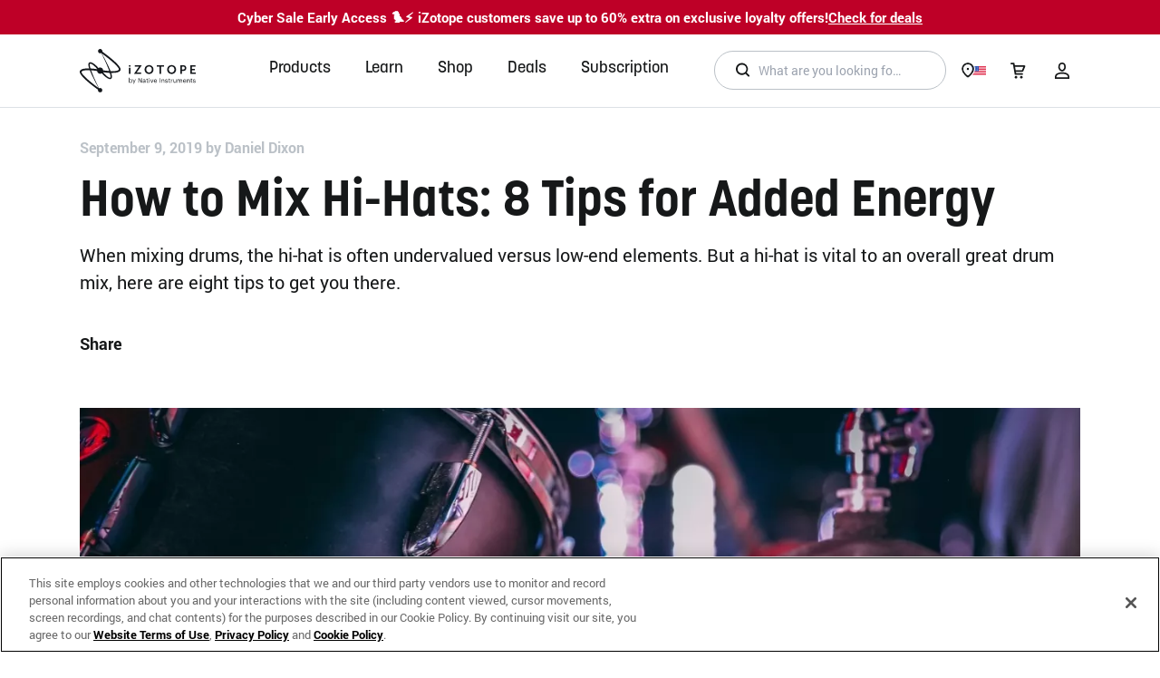

--- FILE ---
content_type: text/css
request_url: https://tags.srv.stackadapt.com/sa.css
body_size: -11
content:
:root {
    --sa-uid: '0-0622f5a7-2561-55b3-4f74-2ed6f01e3c20';
}

--- FILE ---
content_type: text/javascript
request_url: https://www.izotope.com/storage-micro/assets/index-8nlw8Myw.js
body_size: 36666
content:
import{ab as g,ac as U,ad as fn,ae as Y,af as oe,ag as we,ah as dn,ai as hn,c as A,j as d}from"./core-Dp_xD68W.js";(function(){const t=document.createElement("link").relList;if(t&&t.supports&&t.supports("modulepreload"))return;for(const a of document.querySelectorAll('link[rel="modulepreload"]'))n(a);new MutationObserver(a=>{for(const o of a)if(o.type==="childList")for(const i of o.addedNodes)i.tagName==="LINK"&&i.rel==="modulepreload"&&n(i)}).observe(document,{childList:!0,subtree:!0});function r(a){const o={};return a.integrity&&(o.integrity=a.integrity),a.referrerPolicy&&(o.referrerPolicy=a.referrerPolicy),a.crossOrigin==="use-credentials"?o.credentials="include":a.crossOrigin==="anonymous"?o.credentials="omit":o.credentials="same-origin",o}function n(a){if(a.ep)return;a.ep=!0;const o=r(a);fetch(a.href,o)}})();function ar(e,t,r){if(r===void 0&&(r=Error),!e)throw new r(t)}var y;(function(e){e[e.EXPECT_ARGUMENT_CLOSING_BRACE=1]="EXPECT_ARGUMENT_CLOSING_BRACE",e[e.EMPTY_ARGUMENT=2]="EMPTY_ARGUMENT",e[e.MALFORMED_ARGUMENT=3]="MALFORMED_ARGUMENT",e[e.EXPECT_ARGUMENT_TYPE=4]="EXPECT_ARGUMENT_TYPE",e[e.INVALID_ARGUMENT_TYPE=5]="INVALID_ARGUMENT_TYPE",e[e.EXPECT_ARGUMENT_STYLE=6]="EXPECT_ARGUMENT_STYLE",e[e.INVALID_NUMBER_SKELETON=7]="INVALID_NUMBER_SKELETON",e[e.INVALID_DATE_TIME_SKELETON=8]="INVALID_DATE_TIME_SKELETON",e[e.EXPECT_NUMBER_SKELETON=9]="EXPECT_NUMBER_SKELETON",e[e.EXPECT_DATE_TIME_SKELETON=10]="EXPECT_DATE_TIME_SKELETON",e[e.UNCLOSED_QUOTE_IN_ARGUMENT_STYLE=11]="UNCLOSED_QUOTE_IN_ARGUMENT_STYLE",e[e.EXPECT_SELECT_ARGUMENT_OPTIONS=12]="EXPECT_SELECT_ARGUMENT_OPTIONS",e[e.EXPECT_PLURAL_ARGUMENT_OFFSET_VALUE=13]="EXPECT_PLURAL_ARGUMENT_OFFSET_VALUE",e[e.INVALID_PLURAL_ARGUMENT_OFFSET_VALUE=14]="INVALID_PLURAL_ARGUMENT_OFFSET_VALUE",e[e.EXPECT_SELECT_ARGUMENT_SELECTOR=15]="EXPECT_SELECT_ARGUMENT_SELECTOR",e[e.EXPECT_PLURAL_ARGUMENT_SELECTOR=16]="EXPECT_PLURAL_ARGUMENT_SELECTOR",e[e.EXPECT_SELECT_ARGUMENT_SELECTOR_FRAGMENT=17]="EXPECT_SELECT_ARGUMENT_SELECTOR_FRAGMENT",e[e.EXPECT_PLURAL_ARGUMENT_SELECTOR_FRAGMENT=18]="EXPECT_PLURAL_ARGUMENT_SELECTOR_FRAGMENT",e[e.INVALID_PLURAL_ARGUMENT_SELECTOR=19]="INVALID_PLURAL_ARGUMENT_SELECTOR",e[e.DUPLICATE_PLURAL_ARGUMENT_SELECTOR=20]="DUPLICATE_PLURAL_ARGUMENT_SELECTOR",e[e.DUPLICATE_SELECT_ARGUMENT_SELECTOR=21]="DUPLICATE_SELECT_ARGUMENT_SELECTOR",e[e.MISSING_OTHER_CLAUSE=22]="MISSING_OTHER_CLAUSE",e[e.INVALID_TAG=23]="INVALID_TAG",e[e.INVALID_TAG_NAME=25]="INVALID_TAG_NAME",e[e.UNMATCHED_CLOSING_TAG=26]="UNMATCHED_CLOSING_TAG",e[e.UNCLOSED_TAG=27]="UNCLOSED_TAG"})(y||(y={}));var w;(function(e){e[e.literal=0]="literal",e[e.argument=1]="argument",e[e.number=2]="number",e[e.date=3]="date",e[e.time=4]="time",e[e.select=5]="select",e[e.plural=6]="plural",e[e.pound=7]="pound",e[e.tag=8]="tag"})(w||(w={}));var de;(function(e){e[e.number=0]="number",e[e.dateTime=1]="dateTime"})(de||(de={}));function Bt(e){return e.type===w.literal}function mn(e){return e.type===w.argument}function or(e){return e.type===w.number}function ir(e){return e.type===w.date}function sr(e){return e.type===w.time}function lr(e){return e.type===w.select}function ur(e){return e.type===w.plural}function pn(e){return e.type===w.pound}function cr(e){return e.type===w.tag}function fr(e){return!!(e&&typeof e=="object"&&e.type===de.number)}function st(e){return!!(e&&typeof e=="object"&&e.type===de.dateTime)}var dr=/[ \xA0\u1680\u2000-\u200A\u202F\u205F\u3000]/,vn=/(?:[Eec]{1,6}|G{1,5}|[Qq]{1,5}|(?:[yYur]+|U{1,5})|[ML]{1,5}|d{1,2}|D{1,3}|F{1}|[abB]{1,5}|[hkHK]{1,2}|w{1,2}|W{1}|m{1,2}|s{1,2}|[zZOvVxX]{1,4})(?=([^']*'[^']*')*[^']*$)/g;function gn(e){var t={};return e.replace(vn,function(r){var n=r.length;switch(r[0]){case"G":t.era=n===4?"long":n===5?"narrow":"short";break;case"y":t.year=n===2?"2-digit":"numeric";break;case"Y":case"u":case"U":case"r":throw new RangeError("`Y/u/U/r` (year) patterns are not supported, use `y` instead");case"q":case"Q":throw new RangeError("`q/Q` (quarter) patterns are not supported");case"M":case"L":t.month=["numeric","2-digit","short","long","narrow"][n-1];break;case"w":case"W":throw new RangeError("`w/W` (week) patterns are not supported");case"d":t.day=["numeric","2-digit"][n-1];break;case"D":case"F":case"g":throw new RangeError("`D/F/g` (day) patterns are not supported, use `d` instead");case"E":t.weekday=n===4?"short":n===5?"narrow":"short";break;case"e":if(n<4)throw new RangeError("`e..eee` (weekday) patterns are not supported");t.weekday=["short","long","narrow","short"][n-4];break;case"c":if(n<4)throw new RangeError("`c..ccc` (weekday) patterns are not supported");t.weekday=["short","long","narrow","short"][n-4];break;case"a":t.hour12=!0;break;case"b":case"B":throw new RangeError("`b/B` (period) patterns are not supported, use `a` instead");case"h":t.hourCycle="h12",t.hour=["numeric","2-digit"][n-1];break;case"H":t.hourCycle="h23",t.hour=["numeric","2-digit"][n-1];break;case"K":t.hourCycle="h11",t.hour=["numeric","2-digit"][n-1];break;case"k":t.hourCycle="h24",t.hour=["numeric","2-digit"][n-1];break;case"j":case"J":case"C":throw new RangeError("`j/J/C` (hour) patterns are not supported, use `h/H/K/k` instead");case"m":t.minute=["numeric","2-digit"][n-1];break;case"s":t.second=["numeric","2-digit"][n-1];break;case"S":case"A":throw new RangeError("`S/A` (second) patterns are not supported, use `s` instead");case"z":t.timeZoneName=n<4?"short":"long";break;case"Z":case"O":case"v":case"V":case"X":case"x":throw new RangeError("`Z/O/v/V/X/x` (timeZone) patterns are not supported, use `z` instead")}return""}),t}var bn=/[\t-\r \x85\u200E\u200F\u2028\u2029]/i;function En(e){if(e.length===0)throw new Error("Number skeleton cannot be empty");for(var t=e.split(bn).filter(function(h){return h.length>0}),r=[],n=0,a=t;n<a.length;n++){var o=a[n],i=o.split("/");if(i.length===0)throw new Error("Invalid number skeleton");for(var s=i[0],l=i.slice(1),u=0,c=l;u<c.length;u++){var f=c[u];if(f.length===0)throw new Error("Invalid number skeleton")}r.push({stem:s,options:l})}return r}function xn(e){return e.replace(/^(.*?)-/,"")}var Ut=/^\.(?:(0+)(\*)?|(#+)|(0+)(#+))$/g,hr=/^(@+)?(\+|#+)?[rs]?$/g,yn=/(\*)(0+)|(#+)(0+)|(0+)/g,mr=/^(0+)$/;function jt(e){var t={};return e[e.length-1]==="r"?t.roundingPriority="morePrecision":e[e.length-1]==="s"&&(t.roundingPriority="lessPrecision"),e.replace(hr,function(r,n,a){return typeof a!="string"?(t.minimumSignificantDigits=n.length,t.maximumSignificantDigits=n.length):a==="+"?t.minimumSignificantDigits=n.length:n[0]==="#"?t.maximumSignificantDigits=n.length:(t.minimumSignificantDigits=n.length,t.maximumSignificantDigits=n.length+(typeof a=="string"?a.length:0)),""}),t}function pr(e){switch(e){case"sign-auto":return{signDisplay:"auto"};case"sign-accounting":case"()":return{currencySign:"accounting"};case"sign-always":case"+!":return{signDisplay:"always"};case"sign-accounting-always":case"()!":return{signDisplay:"always",currencySign:"accounting"};case"sign-except-zero":case"+?":return{signDisplay:"exceptZero"};case"sign-accounting-except-zero":case"()?":return{signDisplay:"exceptZero",currencySign:"accounting"};case"sign-never":case"+_":return{signDisplay:"never"}}}function Rn(e){var t;if(e[0]==="E"&&e[1]==="E"?(t={notation:"engineering"},e=e.slice(2)):e[0]==="E"&&(t={notation:"scientific"},e=e.slice(1)),t){var r=e.slice(0,2);if(r==="+!"?(t.signDisplay="always",e=e.slice(2)):r==="+?"&&(t.signDisplay="exceptZero",e=e.slice(2)),!mr.test(e))throw new Error("Malformed concise eng/scientific notation");t.minimumIntegerDigits=e.length}return t}function Gt(e){var t={},r=pr(e);return r||t}function Tn(e){for(var t={},r=0,n=e;r<n.length;r++){var a=n[r];switch(a.stem){case"percent":case"%":t.style="percent";continue;case"%x100":t.style="percent",t.scale=100;continue;case"currency":t.style="currency",t.currency=a.options[0];continue;case"group-off":case",_":t.useGrouping=!1;continue;case"precision-integer":case".":t.maximumFractionDigits=0;continue;case"measure-unit":case"unit":t.style="unit",t.unit=xn(a.options[0]);continue;case"compact-short":case"K":t.notation="compact",t.compactDisplay="short";continue;case"compact-long":case"KK":t.notation="compact",t.compactDisplay="long";continue;case"scientific":t=g(g(g({},t),{notation:"scientific"}),a.options.reduce(function(l,u){return g(g({},l),Gt(u))},{}));continue;case"engineering":t=g(g(g({},t),{notation:"engineering"}),a.options.reduce(function(l,u){return g(g({},l),Gt(u))},{}));continue;case"notation-simple":t.notation="standard";continue;case"unit-width-narrow":t.currencyDisplay="narrowSymbol",t.unitDisplay="narrow";continue;case"unit-width-short":t.currencyDisplay="code",t.unitDisplay="short";continue;case"unit-width-full-name":t.currencyDisplay="name",t.unitDisplay="long";continue;case"unit-width-iso-code":t.currencyDisplay="symbol";continue;case"scale":t.scale=parseFloat(a.options[0]);continue;case"integer-width":if(a.options.length>1)throw new RangeError("integer-width stems only accept a single optional option");a.options[0].replace(yn,function(l,u,c,f,h,p){if(u)t.minimumIntegerDigits=c.length;else{if(f&&h)throw new Error("We currently do not support maximum integer digits");if(p)throw new Error("We currently do not support exact integer digits")}return""});continue}if(mr.test(a.stem)){t.minimumIntegerDigits=a.stem.length;continue}if(Ut.test(a.stem)){if(a.options.length>1)throw new RangeError("Fraction-precision stems only accept a single optional option");a.stem.replace(Ut,function(l,u,c,f,h,p){return c==="*"?t.minimumFractionDigits=u.length:f&&f[0]==="#"?t.maximumFractionDigits=f.length:h&&p?(t.minimumFractionDigits=h.length,t.maximumFractionDigits=h.length+p.length):(t.minimumFractionDigits=u.length,t.maximumFractionDigits=u.length),""});var o=a.options[0];o==="w"?t=g(g({},t),{trailingZeroDisplay:"stripIfInteger"}):o&&(t=g(g({},t),jt(o)));continue}if(hr.test(a.stem)){t=g(g({},t),jt(a.stem));continue}var i=pr(a.stem);i&&(t=g(g({},t),i));var s=Rn(a.stem);s&&(t=g(g({},t),s))}return t}var $e={AX:["H"],BQ:["H"],CP:["H"],CZ:["H"],DK:["H"],FI:["H"],ID:["H"],IS:["H"],ML:["H"],NE:["H"],RU:["H"],SE:["H"],SJ:["H"],SK:["H"],AS:["h","H"],BT:["h","H"],DJ:["h","H"],ER:["h","H"],GH:["h","H"],IN:["h","H"],LS:["h","H"],PG:["h","H"],PW:["h","H"],SO:["h","H"],TO:["h","H"],VU:["h","H"],WS:["h","H"],"001":["H","h"],AL:["h","H","hB"],TD:["h","H","hB"],"ca-ES":["H","h","hB"],CF:["H","h","hB"],CM:["H","h","hB"],"fr-CA":["H","h","hB"],"gl-ES":["H","h","hB"],"it-CH":["H","h","hB"],"it-IT":["H","h","hB"],LU:["H","h","hB"],NP:["H","h","hB"],PF:["H","h","hB"],SC:["H","h","hB"],SM:["H","h","hB"],SN:["H","h","hB"],TF:["H","h","hB"],VA:["H","h","hB"],CY:["h","H","hb","hB"],GR:["h","H","hb","hB"],CO:["h","H","hB","hb"],DO:["h","H","hB","hb"],KP:["h","H","hB","hb"],KR:["h","H","hB","hb"],NA:["h","H","hB","hb"],PA:["h","H","hB","hb"],PR:["h","H","hB","hb"],VE:["h","H","hB","hb"],AC:["H","h","hb","hB"],AI:["H","h","hb","hB"],BW:["H","h","hb","hB"],BZ:["H","h","hb","hB"],CC:["H","h","hb","hB"],CK:["H","h","hb","hB"],CX:["H","h","hb","hB"],DG:["H","h","hb","hB"],FK:["H","h","hb","hB"],GB:["H","h","hb","hB"],GG:["H","h","hb","hB"],GI:["H","h","hb","hB"],IE:["H","h","hb","hB"],IM:["H","h","hb","hB"],IO:["H","h","hb","hB"],JE:["H","h","hb","hB"],LT:["H","h","hb","hB"],MK:["H","h","hb","hB"],MN:["H","h","hb","hB"],MS:["H","h","hb","hB"],NF:["H","h","hb","hB"],NG:["H","h","hb","hB"],NR:["H","h","hb","hB"],NU:["H","h","hb","hB"],PN:["H","h","hb","hB"],SH:["H","h","hb","hB"],SX:["H","h","hb","hB"],TA:["H","h","hb","hB"],ZA:["H","h","hb","hB"],"af-ZA":["H","h","hB","hb"],AR:["H","h","hB","hb"],CL:["H","h","hB","hb"],CR:["H","h","hB","hb"],CU:["H","h","hB","hb"],EA:["H","h","hB","hb"],"es-BO":["H","h","hB","hb"],"es-BR":["H","h","hB","hb"],"es-EC":["H","h","hB","hb"],"es-ES":["H","h","hB","hb"],"es-GQ":["H","h","hB","hb"],"es-PE":["H","h","hB","hb"],GT:["H","h","hB","hb"],HN:["H","h","hB","hb"],IC:["H","h","hB","hb"],KG:["H","h","hB","hb"],KM:["H","h","hB","hb"],LK:["H","h","hB","hb"],MA:["H","h","hB","hb"],MX:["H","h","hB","hb"],NI:["H","h","hB","hb"],PY:["H","h","hB","hb"],SV:["H","h","hB","hb"],UY:["H","h","hB","hb"],JP:["H","h","K"],AD:["H","hB"],AM:["H","hB"],AO:["H","hB"],AT:["H","hB"],AW:["H","hB"],BE:["H","hB"],BF:["H","hB"],BJ:["H","hB"],BL:["H","hB"],BR:["H","hB"],CG:["H","hB"],CI:["H","hB"],CV:["H","hB"],DE:["H","hB"],EE:["H","hB"],FR:["H","hB"],GA:["H","hB"],GF:["H","hB"],GN:["H","hB"],GP:["H","hB"],GW:["H","hB"],HR:["H","hB"],IL:["H","hB"],IT:["H","hB"],KZ:["H","hB"],MC:["H","hB"],MD:["H","hB"],MF:["H","hB"],MQ:["H","hB"],MZ:["H","hB"],NC:["H","hB"],NL:["H","hB"],PM:["H","hB"],PT:["H","hB"],RE:["H","hB"],RO:["H","hB"],SI:["H","hB"],SR:["H","hB"],ST:["H","hB"],TG:["H","hB"],TR:["H","hB"],WF:["H","hB"],YT:["H","hB"],BD:["h","hB","H"],PK:["h","hB","H"],AZ:["H","hB","h"],BA:["H","hB","h"],BG:["H","hB","h"],CH:["H","hB","h"],GE:["H","hB","h"],LI:["H","hB","h"],ME:["H","hB","h"],RS:["H","hB","h"],UA:["H","hB","h"],UZ:["H","hB","h"],XK:["H","hB","h"],AG:["h","hb","H","hB"],AU:["h","hb","H","hB"],BB:["h","hb","H","hB"],BM:["h","hb","H","hB"],BS:["h","hb","H","hB"],CA:["h","hb","H","hB"],DM:["h","hb","H","hB"],"en-001":["h","hb","H","hB"],FJ:["h","hb","H","hB"],FM:["h","hb","H","hB"],GD:["h","hb","H","hB"],GM:["h","hb","H","hB"],GU:["h","hb","H","hB"],GY:["h","hb","H","hB"],JM:["h","hb","H","hB"],KI:["h","hb","H","hB"],KN:["h","hb","H","hB"],KY:["h","hb","H","hB"],LC:["h","hb","H","hB"],LR:["h","hb","H","hB"],MH:["h","hb","H","hB"],MP:["h","hb","H","hB"],MW:["h","hb","H","hB"],NZ:["h","hb","H","hB"],SB:["h","hb","H","hB"],SG:["h","hb","H","hB"],SL:["h","hb","H","hB"],SS:["h","hb","H","hB"],SZ:["h","hb","H","hB"],TC:["h","hb","H","hB"],TT:["h","hb","H","hB"],UM:["h","hb","H","hB"],US:["h","hb","H","hB"],VC:["h","hb","H","hB"],VG:["h","hb","H","hB"],VI:["h","hb","H","hB"],ZM:["h","hb","H","hB"],BO:["H","hB","h","hb"],EC:["H","hB","h","hb"],ES:["H","hB","h","hb"],GQ:["H","hB","h","hb"],PE:["H","hB","h","hb"],AE:["h","hB","hb","H"],"ar-001":["h","hB","hb","H"],BH:["h","hB","hb","H"],DZ:["h","hB","hb","H"],EG:["h","hB","hb","H"],EH:["h","hB","hb","H"],HK:["h","hB","hb","H"],IQ:["h","hB","hb","H"],JO:["h","hB","hb","H"],KW:["h","hB","hb","H"],LB:["h","hB","hb","H"],LY:["h","hB","hb","H"],MO:["h","hB","hb","H"],MR:["h","hB","hb","H"],OM:["h","hB","hb","H"],PH:["h","hB","hb","H"],PS:["h","hB","hb","H"],QA:["h","hB","hb","H"],SA:["h","hB","hb","H"],SD:["h","hB","hb","H"],SY:["h","hB","hb","H"],TN:["h","hB","hb","H"],YE:["h","hB","hb","H"],AF:["H","hb","hB","h"],LA:["H","hb","hB","h"],CN:["H","hB","hb","h"],LV:["H","hB","hb","h"],TL:["H","hB","hb","h"],"zu-ZA":["H","hB","hb","h"],CD:["hB","H"],IR:["hB","H"],"hi-IN":["hB","h","H"],"kn-IN":["hB","h","H"],"ml-IN":["hB","h","H"],"te-IN":["hB","h","H"],KH:["hB","h","H","hb"],"ta-IN":["hB","h","hb","H"],BN:["hb","hB","h","H"],MY:["hb","hB","h","H"],ET:["hB","hb","h","H"],"gu-IN":["hB","hb","h","H"],"mr-IN":["hB","hb","h","H"],"pa-IN":["hB","hb","h","H"],TW:["hB","hb","h","H"],KE:["hB","hb","H","h"],MM:["hB","hb","H","h"],TZ:["hB","hb","H","h"],UG:["hB","hb","H","h"]};function wn(e,t){for(var r="",n=0;n<e.length;n++){var a=e.charAt(n);if(a==="j"){for(var o=0;n+1<e.length&&e.charAt(n+1)===a;)o++,n++;var i=1+(o&1),s=o<2?1:3+(o>>1),l="a",u=Cn(t);for((u=="H"||u=="k")&&(s=0);s-- >0;)r+=l;for(;i-- >0;)r=u+r}else a==="J"?r+="H":r+=a}return r}function Cn(e){var t=e.hourCycle;if(t===void 0&&e.hourCycles&&e.hourCycles.length&&(t=e.hourCycles[0]),t)switch(t){case"h24":return"k";case"h23":return"H";case"h12":return"h";case"h11":return"K";default:throw new Error("Invalid hourCycle")}var r=e.language,n;r!=="root"&&(n=e.maximize().region);var a=$e[n||""]||$e[r||""]||$e["".concat(r,"-001")]||$e["001"];return a[0]}var ze,Sn=new RegExp("^".concat(dr.source,"*")),Nn=new RegExp("".concat(dr.source,"*$"));function R(e,t){return{start:e,end:t}}var Pn=!!String.prototype.startsWith,An=!!String.fromCodePoint,$n=!!Object.fromEntries,On=!!String.prototype.codePointAt,In=!!String.prototype.trimStart,Ln=!!String.prototype.trimEnd,Fn=!!Number.isSafeInteger,Mn=Fn?Number.isSafeInteger:function(e){return typeof e=="number"&&isFinite(e)&&Math.floor(e)===e&&Math.abs(e)<=9007199254740991},lt=!0;try{var _n=gr("([^\\p{White_Space}\\p{Pattern_Syntax}]*)","yu");lt=((ze=_n.exec("a"))===null||ze===void 0?void 0:ze[0])==="a"}catch{lt=!1}var kt=Pn?function(t,r,n){return t.startsWith(r,n)}:function(t,r,n){return t.slice(n,n+r.length)===r},ut=An?String.fromCodePoint:function(){for(var t=[],r=0;r<arguments.length;r++)t[r]=arguments[r];for(var n="",a=t.length,o=0,i;a>o;){if(i=t[o++],i>1114111)throw RangeError(i+" is not a valid code point");n+=i<65536?String.fromCharCode(i):String.fromCharCode(((i-=65536)>>10)+55296,i%1024+56320)}return n},Vt=$n?Object.fromEntries:function(t){for(var r={},n=0,a=t;n<a.length;n++){var o=a[n],i=o[0],s=o[1];r[i]=s}return r},vr=On?function(t,r){return t.codePointAt(r)}:function(t,r){var n=t.length;if(!(r<0||r>=n)){var a=t.charCodeAt(r),o;return a<55296||a>56319||r+1===n||(o=t.charCodeAt(r+1))<56320||o>57343?a:(a-55296<<10)+(o-56320)+65536}},Dn=In?function(t){return t.trimStart()}:function(t){return t.replace(Sn,"")},Hn=Ln?function(t){return t.trimEnd()}:function(t){return t.replace(Nn,"")};function gr(e,t){return new RegExp(e,t)}var ct;if(lt){var Zt=gr("([^\\p{White_Space}\\p{Pattern_Syntax}]*)","yu");ct=function(t,r){var n;Zt.lastIndex=r;var a=Zt.exec(t);return(n=a[1])!==null&&n!==void 0?n:""}}else ct=function(t,r){for(var n=[];;){var a=vr(t,r);if(a===void 0||br(a)||Gn(a))break;n.push(a),r+=a>=65536?2:1}return ut.apply(void 0,n)};var Bn=function(){function e(t,r){r===void 0&&(r={}),this.message=t,this.position={offset:0,line:1,column:1},this.ignoreTag=!!r.ignoreTag,this.locale=r.locale,this.requiresOtherClause=!!r.requiresOtherClause,this.shouldParseSkeletons=!!r.shouldParseSkeletons}return e.prototype.parse=function(){if(this.offset()!==0)throw Error("parser can only be used once");return this.parseMessage(0,"",!1)},e.prototype.parseMessage=function(t,r,n){for(var a=[];!this.isEOF();){var o=this.char();if(o===123){var i=this.parseArgument(t,n);if(i.err)return i;a.push(i.val)}else{if(o===125&&t>0)break;if(o===35&&(r==="plural"||r==="selectordinal")){var s=this.clonePosition();this.bump(),a.push({type:w.pound,location:R(s,this.clonePosition())})}else if(o===60&&!this.ignoreTag&&this.peek()===47){if(n)break;return this.error(y.UNMATCHED_CLOSING_TAG,R(this.clonePosition(),this.clonePosition()))}else if(o===60&&!this.ignoreTag&&ft(this.peek()||0)){var i=this.parseTag(t,r);if(i.err)return i;a.push(i.val)}else{var i=this.parseLiteral(t,r);if(i.err)return i;a.push(i.val)}}}return{val:a,err:null}},e.prototype.parseTag=function(t,r){var n=this.clonePosition();this.bump();var a=this.parseTagName();if(this.bumpSpace(),this.bumpIf("/>"))return{val:{type:w.literal,value:"<".concat(a,"/>"),location:R(n,this.clonePosition())},err:null};if(this.bumpIf(">")){var o=this.parseMessage(t+1,r,!0);if(o.err)return o;var i=o.val,s=this.clonePosition();if(this.bumpIf("</")){if(this.isEOF()||!ft(this.char()))return this.error(y.INVALID_TAG,R(s,this.clonePosition()));var l=this.clonePosition(),u=this.parseTagName();return a!==u?this.error(y.UNMATCHED_CLOSING_TAG,R(l,this.clonePosition())):(this.bumpSpace(),this.bumpIf(">")?{val:{type:w.tag,value:a,children:i,location:R(n,this.clonePosition())},err:null}:this.error(y.INVALID_TAG,R(s,this.clonePosition())))}else return this.error(y.UNCLOSED_TAG,R(n,this.clonePosition()))}else return this.error(y.INVALID_TAG,R(n,this.clonePosition()))},e.prototype.parseTagName=function(){var t=this.offset();for(this.bump();!this.isEOF()&&jn(this.char());)this.bump();return this.message.slice(t,this.offset())},e.prototype.parseLiteral=function(t,r){for(var n=this.clonePosition(),a="";;){var o=this.tryParseQuote(r);if(o){a+=o;continue}var i=this.tryParseUnquoted(t,r);if(i){a+=i;continue}var s=this.tryParseLeftAngleBracket();if(s){a+=s;continue}break}var l=R(n,this.clonePosition());return{val:{type:w.literal,value:a,location:l},err:null}},e.prototype.tryParseLeftAngleBracket=function(){return!this.isEOF()&&this.char()===60&&(this.ignoreTag||!Un(this.peek()||0))?(this.bump(),"<"):null},e.prototype.tryParseQuote=function(t){if(this.isEOF()||this.char()!==39)return null;switch(this.peek()){case 39:return this.bump(),this.bump(),"'";case 123:case 60:case 62:case 125:break;case 35:if(t==="plural"||t==="selectordinal")break;return null;default:return null}this.bump();var r=[this.char()];for(this.bump();!this.isEOF();){var n=this.char();if(n===39)if(this.peek()===39)r.push(39),this.bump();else{this.bump();break}else r.push(n);this.bump()}return ut.apply(void 0,r)},e.prototype.tryParseUnquoted=function(t,r){if(this.isEOF())return null;var n=this.char();return n===60||n===123||n===35&&(r==="plural"||r==="selectordinal")||n===125&&t>0?null:(this.bump(),ut(n))},e.prototype.parseArgument=function(t,r){var n=this.clonePosition();if(this.bump(),this.bumpSpace(),this.isEOF())return this.error(y.EXPECT_ARGUMENT_CLOSING_BRACE,R(n,this.clonePosition()));if(this.char()===125)return this.bump(),this.error(y.EMPTY_ARGUMENT,R(n,this.clonePosition()));var a=this.parseIdentifierIfPossible().value;if(!a)return this.error(y.MALFORMED_ARGUMENT,R(n,this.clonePosition()));if(this.bumpSpace(),this.isEOF())return this.error(y.EXPECT_ARGUMENT_CLOSING_BRACE,R(n,this.clonePosition()));switch(this.char()){case 125:return this.bump(),{val:{type:w.argument,value:a,location:R(n,this.clonePosition())},err:null};case 44:return this.bump(),this.bumpSpace(),this.isEOF()?this.error(y.EXPECT_ARGUMENT_CLOSING_BRACE,R(n,this.clonePosition())):this.parseArgumentOptions(t,r,a,n);default:return this.error(y.MALFORMED_ARGUMENT,R(n,this.clonePosition()))}},e.prototype.parseIdentifierIfPossible=function(){var t=this.clonePosition(),r=this.offset(),n=ct(this.message,r),a=r+n.length;this.bumpTo(a);var o=this.clonePosition(),i=R(t,o);return{value:n,location:i}},e.prototype.parseArgumentOptions=function(t,r,n,a){var o,i=this.clonePosition(),s=this.parseIdentifierIfPossible().value,l=this.clonePosition();switch(s){case"":return this.error(y.EXPECT_ARGUMENT_TYPE,R(i,l));case"number":case"date":case"time":{this.bumpSpace();var u=null;if(this.bumpIf(",")){this.bumpSpace();var c=this.clonePosition(),f=this.parseSimpleArgStyleIfPossible();if(f.err)return f;var h=Hn(f.val);if(h.length===0)return this.error(y.EXPECT_ARGUMENT_STYLE,R(this.clonePosition(),this.clonePosition()));var p=R(c,this.clonePosition());u={style:h,styleLocation:p}}var m=this.tryParseArgumentClose(a);if(m.err)return m;var v=R(a,this.clonePosition());if(u&&kt(u?.style,"::",0)){var b=Dn(u.style.slice(2));if(s==="number"){var f=this.parseNumberSkeletonFromString(b,u.styleLocation);return f.err?f:{val:{type:w.number,value:n,location:v,style:f.val},err:null}}else{if(b.length===0)return this.error(y.EXPECT_DATE_TIME_SKELETON,v);var E=b;this.locale&&(E=wn(b,this.locale));var h={type:de.dateTime,pattern:E,location:u.styleLocation,parsedOptions:this.shouldParseSkeletons?gn(E):{}},x=s==="date"?w.date:w.time;return{val:{type:x,value:n,location:v,style:h},err:null}}}return{val:{type:s==="number"?w.number:s==="date"?w.date:w.time,value:n,location:v,style:(o=u?.style)!==null&&o!==void 0?o:null},err:null}}case"plural":case"selectordinal":case"select":{var T=this.clonePosition();if(this.bumpSpace(),!this.bumpIf(","))return this.error(y.EXPECT_SELECT_ARGUMENT_OPTIONS,R(T,g({},T)));this.bumpSpace();var $=this.parseIdentifierIfPossible(),S=0;if(s!=="select"&&$.value==="offset"){if(!this.bumpIf(":"))return this.error(y.EXPECT_PLURAL_ARGUMENT_OFFSET_VALUE,R(this.clonePosition(),this.clonePosition()));this.bumpSpace();var f=this.tryParseDecimalInteger(y.EXPECT_PLURAL_ARGUMENT_OFFSET_VALUE,y.INVALID_PLURAL_ARGUMENT_OFFSET_VALUE);if(f.err)return f;this.bumpSpace(),$=this.parseIdentifierIfPossible(),S=f.val}var G=this.tryParsePluralOrSelectOptions(t,s,r,$);if(G.err)return G;var m=this.tryParseArgumentClose(a);if(m.err)return m;var D=R(a,this.clonePosition());return s==="select"?{val:{type:w.select,value:n,options:Vt(G.val),location:D},err:null}:{val:{type:w.plural,value:n,options:Vt(G.val),offset:S,pluralType:s==="plural"?"cardinal":"ordinal",location:D},err:null}}default:return this.error(y.INVALID_ARGUMENT_TYPE,R(i,l))}},e.prototype.tryParseArgumentClose=function(t){return this.isEOF()||this.char()!==125?this.error(y.EXPECT_ARGUMENT_CLOSING_BRACE,R(t,this.clonePosition())):(this.bump(),{val:!0,err:null})},e.prototype.parseSimpleArgStyleIfPossible=function(){for(var t=0,r=this.clonePosition();!this.isEOF();){var n=this.char();switch(n){case 39:{this.bump();var a=this.clonePosition();if(!this.bumpUntil("'"))return this.error(y.UNCLOSED_QUOTE_IN_ARGUMENT_STYLE,R(a,this.clonePosition()));this.bump();break}case 123:{t+=1,this.bump();break}case 125:{if(t>0)t-=1;else return{val:this.message.slice(r.offset,this.offset()),err:null};break}default:this.bump();break}}return{val:this.message.slice(r.offset,this.offset()),err:null}},e.prototype.parseNumberSkeletonFromString=function(t,r){var n=[];try{n=En(t)}catch{return this.error(y.INVALID_NUMBER_SKELETON,r)}return{val:{type:de.number,tokens:n,location:r,parsedOptions:this.shouldParseSkeletons?Tn(n):{}},err:null}},e.prototype.tryParsePluralOrSelectOptions=function(t,r,n,a){for(var o,i=!1,s=[],l=new Set,u=a.value,c=a.location;;){if(u.length===0){var f=this.clonePosition();if(r!=="select"&&this.bumpIf("=")){var h=this.tryParseDecimalInteger(y.EXPECT_PLURAL_ARGUMENT_SELECTOR,y.INVALID_PLURAL_ARGUMENT_SELECTOR);if(h.err)return h;c=R(f,this.clonePosition()),u=this.message.slice(f.offset,this.offset())}else break}if(l.has(u))return this.error(r==="select"?y.DUPLICATE_SELECT_ARGUMENT_SELECTOR:y.DUPLICATE_PLURAL_ARGUMENT_SELECTOR,c);u==="other"&&(i=!0),this.bumpSpace();var p=this.clonePosition();if(!this.bumpIf("{"))return this.error(r==="select"?y.EXPECT_SELECT_ARGUMENT_SELECTOR_FRAGMENT:y.EXPECT_PLURAL_ARGUMENT_SELECTOR_FRAGMENT,R(this.clonePosition(),this.clonePosition()));var m=this.parseMessage(t+1,r,n);if(m.err)return m;var v=this.tryParseArgumentClose(p);if(v.err)return v;s.push([u,{value:m.val,location:R(p,this.clonePosition())}]),l.add(u),this.bumpSpace(),o=this.parseIdentifierIfPossible(),u=o.value,c=o.location}return s.length===0?this.error(r==="select"?y.EXPECT_SELECT_ARGUMENT_SELECTOR:y.EXPECT_PLURAL_ARGUMENT_SELECTOR,R(this.clonePosition(),this.clonePosition())):this.requiresOtherClause&&!i?this.error(y.MISSING_OTHER_CLAUSE,R(this.clonePosition(),this.clonePosition())):{val:s,err:null}},e.prototype.tryParseDecimalInteger=function(t,r){var n=1,a=this.clonePosition();this.bumpIf("+")||this.bumpIf("-")&&(n=-1);for(var o=!1,i=0;!this.isEOF();){var s=this.char();if(s>=48&&s<=57)o=!0,i=i*10+(s-48),this.bump();else break}var l=R(a,this.clonePosition());return o?(i*=n,Mn(i)?{val:i,err:null}:this.error(r,l)):this.error(t,l)},e.prototype.offset=function(){return this.position.offset},e.prototype.isEOF=function(){return this.offset()===this.message.length},e.prototype.clonePosition=function(){return{offset:this.position.offset,line:this.position.line,column:this.position.column}},e.prototype.char=function(){var t=this.position.offset;if(t>=this.message.length)throw Error("out of bound");var r=vr(this.message,t);if(r===void 0)throw Error("Offset ".concat(t," is at invalid UTF-16 code unit boundary"));return r},e.prototype.error=function(t,r){return{val:null,err:{kind:t,message:this.message,location:r}}},e.prototype.bump=function(){if(!this.isEOF()){var t=this.char();t===10?(this.position.line+=1,this.position.column=1,this.position.offset+=1):(this.position.column+=1,this.position.offset+=t<65536?1:2)}},e.prototype.bumpIf=function(t){if(kt(this.message,t,this.offset())){for(var r=0;r<t.length;r++)this.bump();return!0}return!1},e.prototype.bumpUntil=function(t){var r=this.offset(),n=this.message.indexOf(t,r);return n>=0?(this.bumpTo(n),!0):(this.bumpTo(this.message.length),!1)},e.prototype.bumpTo=function(t){if(this.offset()>t)throw Error("targetOffset ".concat(t," must be greater than or equal to the current offset ").concat(this.offset()));for(t=Math.min(t,this.message.length);;){var r=this.offset();if(r===t)break;if(r>t)throw Error("targetOffset ".concat(t," is at invalid UTF-16 code unit boundary"));if(this.bump(),this.isEOF())break}},e.prototype.bumpSpace=function(){for(;!this.isEOF()&&br(this.char());)this.bump()},e.prototype.peek=function(){if(this.isEOF())return null;var t=this.char(),r=this.offset(),n=this.message.charCodeAt(r+(t>=65536?2:1));return n??null},e}();function ft(e){return e>=97&&e<=122||e>=65&&e<=90}function Un(e){return ft(e)||e===47}function jn(e){return e===45||e===46||e>=48&&e<=57||e===95||e>=97&&e<=122||e>=65&&e<=90||e==183||e>=192&&e<=214||e>=216&&e<=246||e>=248&&e<=893||e>=895&&e<=8191||e>=8204&&e<=8205||e>=8255&&e<=8256||e>=8304&&e<=8591||e>=11264&&e<=12271||e>=12289&&e<=55295||e>=63744&&e<=64975||e>=65008&&e<=65533||e>=65536&&e<=983039}function br(e){return e>=9&&e<=13||e===32||e===133||e>=8206&&e<=8207||e===8232||e===8233}function Gn(e){return e>=33&&e<=35||e===36||e>=37&&e<=39||e===40||e===41||e===42||e===43||e===44||e===45||e>=46&&e<=47||e>=58&&e<=59||e>=60&&e<=62||e>=63&&e<=64||e===91||e===92||e===93||e===94||e===96||e===123||e===124||e===125||e===126||e===161||e>=162&&e<=165||e===166||e===167||e===169||e===171||e===172||e===174||e===176||e===177||e===182||e===187||e===191||e===215||e===247||e>=8208&&e<=8213||e>=8214&&e<=8215||e===8216||e===8217||e===8218||e>=8219&&e<=8220||e===8221||e===8222||e===8223||e>=8224&&e<=8231||e>=8240&&e<=8248||e===8249||e===8250||e>=8251&&e<=8254||e>=8257&&e<=8259||e===8260||e===8261||e===8262||e>=8263&&e<=8273||e===8274||e===8275||e>=8277&&e<=8286||e>=8592&&e<=8596||e>=8597&&e<=8601||e>=8602&&e<=8603||e>=8604&&e<=8607||e===8608||e>=8609&&e<=8610||e===8611||e>=8612&&e<=8613||e===8614||e>=8615&&e<=8621||e===8622||e>=8623&&e<=8653||e>=8654&&e<=8655||e>=8656&&e<=8657||e===8658||e===8659||e===8660||e>=8661&&e<=8691||e>=8692&&e<=8959||e>=8960&&e<=8967||e===8968||e===8969||e===8970||e===8971||e>=8972&&e<=8991||e>=8992&&e<=8993||e>=8994&&e<=9e3||e===9001||e===9002||e>=9003&&e<=9083||e===9084||e>=9085&&e<=9114||e>=9115&&e<=9139||e>=9140&&e<=9179||e>=9180&&e<=9185||e>=9186&&e<=9254||e>=9255&&e<=9279||e>=9280&&e<=9290||e>=9291&&e<=9311||e>=9472&&e<=9654||e===9655||e>=9656&&e<=9664||e===9665||e>=9666&&e<=9719||e>=9720&&e<=9727||e>=9728&&e<=9838||e===9839||e>=9840&&e<=10087||e===10088||e===10089||e===10090||e===10091||e===10092||e===10093||e===10094||e===10095||e===10096||e===10097||e===10098||e===10099||e===10100||e===10101||e>=10132&&e<=10175||e>=10176&&e<=10180||e===10181||e===10182||e>=10183&&e<=10213||e===10214||e===10215||e===10216||e===10217||e===10218||e===10219||e===10220||e===10221||e===10222||e===10223||e>=10224&&e<=10239||e>=10240&&e<=10495||e>=10496&&e<=10626||e===10627||e===10628||e===10629||e===10630||e===10631||e===10632||e===10633||e===10634||e===10635||e===10636||e===10637||e===10638||e===10639||e===10640||e===10641||e===10642||e===10643||e===10644||e===10645||e===10646||e===10647||e===10648||e>=10649&&e<=10711||e===10712||e===10713||e===10714||e===10715||e>=10716&&e<=10747||e===10748||e===10749||e>=10750&&e<=11007||e>=11008&&e<=11055||e>=11056&&e<=11076||e>=11077&&e<=11078||e>=11079&&e<=11084||e>=11085&&e<=11123||e>=11124&&e<=11125||e>=11126&&e<=11157||e===11158||e>=11159&&e<=11263||e>=11776&&e<=11777||e===11778||e===11779||e===11780||e===11781||e>=11782&&e<=11784||e===11785||e===11786||e===11787||e===11788||e===11789||e>=11790&&e<=11798||e===11799||e>=11800&&e<=11801||e===11802||e===11803||e===11804||e===11805||e>=11806&&e<=11807||e===11808||e===11809||e===11810||e===11811||e===11812||e===11813||e===11814||e===11815||e===11816||e===11817||e>=11818&&e<=11822||e===11823||e>=11824&&e<=11833||e>=11834&&e<=11835||e>=11836&&e<=11839||e===11840||e===11841||e===11842||e>=11843&&e<=11855||e>=11856&&e<=11857||e===11858||e>=11859&&e<=11903||e>=12289&&e<=12291||e===12296||e===12297||e===12298||e===12299||e===12300||e===12301||e===12302||e===12303||e===12304||e===12305||e>=12306&&e<=12307||e===12308||e===12309||e===12310||e===12311||e===12312||e===12313||e===12314||e===12315||e===12316||e===12317||e>=12318&&e<=12319||e===12320||e===12336||e===64830||e===64831||e>=65093&&e<=65094}function dt(e){e.forEach(function(t){if(delete t.location,lr(t)||ur(t))for(var r in t.options)delete t.options[r].location,dt(t.options[r].value);else or(t)&&fr(t.style)||(ir(t)||sr(t))&&st(t.style)?delete t.style.location:cr(t)&&dt(t.children)})}function kn(e,t){t===void 0&&(t={}),t=g({shouldParseSkeletons:!0,requiresOtherClause:!0},t);var r=new Bn(e,t).parse();if(r.err){var n=SyntaxError(y[r.err.kind]);throw n.location=r.err.location,n.originalMessage=r.err.message,n}return t?.captureLocation||dt(r.val),r.val}function V(e,t){var r=t&&t.cache?t.cache:qn,n=t&&t.serializer?t.serializer:zn,a=t&&t.strategy?t.strategy:Zn;return a(e,{cache:r,serializer:n})}function Vn(e){return e==null||typeof e=="number"||typeof e=="boolean"}function Er(e,t,r,n){var a=Vn(n)?n:r(n),o=t.get(a);return typeof o>"u"&&(o=e.call(this,n),t.set(a,o)),o}function xr(e,t,r){var n=Array.prototype.slice.call(arguments,3),a=r(n),o=t.get(a);return typeof o>"u"&&(o=e.apply(this,n),t.set(a,o)),o}function St(e,t,r,n,a){return r.bind(t,e,n,a)}function Zn(e,t){var r=e.length===1?Er:xr;return St(e,this,r,t.cache.create(),t.serializer)}function Wn(e,t){return St(e,this,xr,t.cache.create(),t.serializer)}function Xn(e,t){return St(e,this,Er,t.cache.create(),t.serializer)}var zn=function(){return JSON.stringify(arguments)};function Nt(){this.cache=Object.create(null)}Nt.prototype.get=function(e){return this.cache[e]};Nt.prototype.set=function(e,t){this.cache[e]=t};var qn={create:function(){return new Nt}},Z={variadic:Wn,monadic:Xn},X;(function(e){e.MISSING_VALUE="MISSING_VALUE",e.INVALID_VALUE="INVALID_VALUE",e.MISSING_INTL_API="MISSING_INTL_API"})(X||(X={}));var ee=function(e){U(t,e);function t(r,n,a){var o=e.call(this,r)||this;return o.code=n,o.originalMessage=a,o}return t.prototype.toString=function(){return"[formatjs Error: ".concat(this.code,"] ").concat(this.message)},t}(Error),Wt=function(e){U(t,e);function t(r,n,a,o){return e.call(this,'Invalid values for "'.concat(r,'": "').concat(n,'". Options are "').concat(Object.keys(a).join('", "'),'"'),X.INVALID_VALUE,o)||this}return t}(ee),Yn=function(e){U(t,e);function t(r,n,a){return e.call(this,'Value for "'.concat(r,'" must be of type ').concat(n),X.INVALID_VALUE,a)||this}return t}(ee),Jn=function(e){U(t,e);function t(r,n){return e.call(this,'The intl string context variable "'.concat(r,'" was not provided to the string "').concat(n,'"'),X.MISSING_VALUE,n)||this}return t}(ee),L;(function(e){e[e.literal=0]="literal",e[e.object=1]="object"})(L||(L={}));function Qn(e){return e.length<2?e:e.reduce(function(t,r){var n=t[t.length-1];return!n||n.type!==L.literal||r.type!==L.literal?t.push(r):n.value+=r.value,t},[])}function yr(e){return typeof e=="function"}function Fe(e,t,r,n,a,o,i){if(e.length===1&&Bt(e[0]))return[{type:L.literal,value:e[0].value}];for(var s=[],l=0,u=e;l<u.length;l++){var c=u[l];if(Bt(c)){s.push({type:L.literal,value:c.value});continue}if(pn(c)){typeof o=="number"&&s.push({type:L.literal,value:r.getNumberFormat(t).format(o)});continue}var f=c.value;if(!(a&&f in a))throw new Jn(f,i);var h=a[f];if(mn(c)){(!h||typeof h=="string"||typeof h=="number")&&(h=typeof h=="string"||typeof h=="number"?String(h):""),s.push({type:typeof h=="string"?L.literal:L.object,value:h});continue}if(ir(c)){var p=typeof c.style=="string"?n.date[c.style]:st(c.style)?c.style.parsedOptions:void 0;s.push({type:L.literal,value:r.getDateTimeFormat(t,p).format(h)});continue}if(sr(c)){var p=typeof c.style=="string"?n.time[c.style]:st(c.style)?c.style.parsedOptions:n.time.medium;s.push({type:L.literal,value:r.getDateTimeFormat(t,p).format(h)});continue}if(or(c)){var p=typeof c.style=="string"?n.number[c.style]:fr(c.style)?c.style.parsedOptions:void 0;p&&p.scale&&(h=h*(p.scale||1)),s.push({type:L.literal,value:r.getNumberFormat(t,p).format(h)});continue}if(cr(c)){var m=c.children,v=c.value,b=a[v];if(!yr(b))throw new Yn(v,"function",i);var E=Fe(m,t,r,n,a,o),x=b(E.map(function(S){return S.value}));Array.isArray(x)||(x=[x]),s.push.apply(s,x.map(function(S){return{type:typeof S=="string"?L.literal:L.object,value:S}}))}if(lr(c)){var T=c.options[h]||c.options.other;if(!T)throw new Wt(c.value,h,Object.keys(c.options),i);s.push.apply(s,Fe(T.value,t,r,n,a));continue}if(ur(c)){var T=c.options["=".concat(h)];if(!T){if(!Intl.PluralRules)throw new ee(`Intl.PluralRules is not available in this environment.
Try polyfilling it using "@formatjs/intl-pluralrules"
`,X.MISSING_INTL_API,i);var $=r.getPluralRules(t,{type:c.pluralType}).select(h-(c.offset||0));T=c.options[$]||c.options.other}if(!T)throw new Wt(c.value,h,Object.keys(c.options),i);s.push.apply(s,Fe(T.value,t,r,n,a,h-(c.offset||0)));continue}}return Qn(s)}function Kn(e,t){return t?g(g(g({},e||{}),t||{}),Object.keys(e).reduce(function(r,n){return r[n]=g(g({},e[n]),t[n]||{}),r},{})):e}function ea(e,t){return t?Object.keys(e).reduce(function(r,n){return r[n]=Kn(e[n],t[n]),r},g({},e)):e}function qe(e){return{create:function(){return{get:function(t){return e[t]},set:function(t,r){e[t]=r}}}}}function ta(e){return e===void 0&&(e={number:{},dateTime:{},pluralRules:{}}),{getNumberFormat:V(function(){for(var t,r=[],n=0;n<arguments.length;n++)r[n]=arguments[n];return new((t=Intl.NumberFormat).bind.apply(t,Y([void 0],r,!1)))},{cache:qe(e.number),strategy:Z.variadic}),getDateTimeFormat:V(function(){for(var t,r=[],n=0;n<arguments.length;n++)r[n]=arguments[n];return new((t=Intl.DateTimeFormat).bind.apply(t,Y([void 0],r,!1)))},{cache:qe(e.dateTime),strategy:Z.variadic}),getPluralRules:V(function(){for(var t,r=[],n=0;n<arguments.length;n++)r[n]=arguments[n];return new((t=Intl.PluralRules).bind.apply(t,Y([void 0],r,!1)))},{cache:qe(e.pluralRules),strategy:Z.variadic})}}var Rr=function(){function e(t,r,n,a){r===void 0&&(r=e.defaultLocale);var o=this;if(this.formatterCache={number:{},dateTime:{},pluralRules:{}},this.format=function(l){var u=o.formatToParts(l);if(u.length===1)return u[0].value;var c=u.reduce(function(f,h){return!f.length||h.type!==L.literal||typeof f[f.length-1]!="string"?f.push(h.value):f[f.length-1]+=h.value,f},[]);return c.length<=1?c[0]||"":c},this.formatToParts=function(l){return Fe(o.ast,o.locales,o.formatters,o.formats,l,void 0,o.message)},this.resolvedOptions=function(){var l;return{locale:((l=o.resolvedLocale)===null||l===void 0?void 0:l.toString())||Intl.NumberFormat.supportedLocalesOf(o.locales)[0]}},this.getAst=function(){return o.ast},this.locales=r,this.resolvedLocale=e.resolveLocale(r),typeof t=="string"){if(this.message=t,!e.__parse)throw new TypeError("IntlMessageFormat.__parse must be set to process `message` of type `string`");var i=a||{};i.formatters;var s=fn(i,["formatters"]);this.ast=e.__parse(t,g(g({},s),{locale:this.resolvedLocale}))}else this.ast=t;if(!Array.isArray(this.ast))throw new TypeError("A message must be provided as a String or AST.");this.formats=ea(e.formats,n),this.formatters=a&&a.formatters||ta(this.formatterCache)}return Object.defineProperty(e,"defaultLocale",{get:function(){return e.memoizedDefaultLocale||(e.memoizedDefaultLocale=new Intl.NumberFormat().resolvedOptions().locale),e.memoizedDefaultLocale},enumerable:!1,configurable:!0}),e.memoizedDefaultLocale=null,e.resolveLocale=function(t){if(!(typeof Intl.Locale>"u")){var r=Intl.NumberFormat.supportedLocalesOf(t);return r.length>0?new Intl.Locale(r[0]):new Intl.Locale(typeof t=="string"?t:t[0])}},e.__parse=kn,e.formats={number:{integer:{maximumFractionDigits:0},currency:{style:"currency"},percent:{style:"percent"}},date:{short:{month:"numeric",day:"numeric",year:"2-digit"},medium:{month:"short",day:"numeric",year:"numeric"},long:{month:"long",day:"numeric",year:"numeric"},full:{weekday:"long",month:"long",day:"numeric",year:"numeric"}},time:{short:{hour:"numeric",minute:"numeric"},medium:{hour:"numeric",minute:"numeric",second:"numeric"},long:{hour:"numeric",minute:"numeric",second:"numeric",timeZoneName:"short"},full:{hour:"numeric",minute:"numeric",second:"numeric",timeZoneName:"short"}}},e}(),I;(function(e){e.FORMAT_ERROR="FORMAT_ERROR",e.UNSUPPORTED_FORMATTER="UNSUPPORTED_FORMATTER",e.INVALID_CONFIG="INVALID_CONFIG",e.MISSING_DATA="MISSING_DATA",e.MISSING_TRANSLATION="MISSING_TRANSLATION"})(I||(I={}));var F=function(e){U(t,e);function t(r,n,a){var o=this,i=a?a instanceof Error?a:new Error(String(a)):void 0;return o=e.call(this,"[@formatjs/intl Error ".concat(r,"] ").concat(n,`
`).concat(i?`
`.concat(i.message,`
`).concat(i.stack):""))||this,o.code=r,typeof Error.captureStackTrace=="function"&&Error.captureStackTrace(o,t),o}return t}(Error),ra=function(e){U(t,e);function t(r,n){return e.call(this,I.UNSUPPORTED_FORMATTER,r,n)||this}return t}(F),na=function(e){U(t,e);function t(r,n){return e.call(this,I.INVALID_CONFIG,r,n)||this}return t}(F),Xt=function(e){U(t,e);function t(r,n){return e.call(this,I.MISSING_DATA,r,n)||this}return t}(F),Pt=function(e){U(t,e);function t(r,n,a){return e.call(this,I.FORMAT_ERROR,"".concat(r,`
Locale: `).concat(n,`
`),a)||this}return t}(F),Ye=function(e){U(t,e);function t(r,n,a,o){var i=e.call(this,"".concat(r,`
MessageID: `).concat(a?.id,`
Default Message: `).concat(a?.defaultMessage,`
Description: `).concat(a?.description,`
`),n,o)||this;return i.descriptor=a,i}return t}(Pt),aa=function(e){U(t,e);function t(r,n){var a=e.call(this,I.MISSING_TRANSLATION,'Missing message: "'.concat(r.id,'" for locale "').concat(n,'", using ').concat(r.defaultMessage?"default message (".concat(typeof r.defaultMessage=="string"?r.defaultMessage:r.defaultMessage.map(function(o){var i;return(i=o.value)!==null&&i!==void 0?i:JSON.stringify(o)}).join(),")"):"id"," as fallback."))||this;return a.descriptor=r,a}return t}(F);function ue(e,t,r){return r===void 0&&(r={}),t.reduce(function(n,a){return a in e?n[a]=e[a]:a in r&&(n[a]=r[a]),n},{})}var oa=function(e){},ia=function(e){},Tr={formats:{},messages:{},timeZone:void 0,defaultLocale:"en",defaultFormats:{},fallbackOnEmptyString:!0,onError:oa,onWarn:ia};function wr(){return{dateTime:{},number:{},message:{},relativeTime:{},pluralRules:{},list:{},displayNames:{}}}function ne(e){return{create:function(){return{get:function(t){return e[t]},set:function(t,r){e[t]=r}}}}}function sa(e){e===void 0&&(e=wr());var t=Intl.RelativeTimeFormat,r=Intl.ListFormat,n=Intl.DisplayNames,a=V(function(){for(var s,l=[],u=0;u<arguments.length;u++)l[u]=arguments[u];return new((s=Intl.DateTimeFormat).bind.apply(s,Y([void 0],l,!1)))},{cache:ne(e.dateTime),strategy:Z.variadic}),o=V(function(){for(var s,l=[],u=0;u<arguments.length;u++)l[u]=arguments[u];return new((s=Intl.NumberFormat).bind.apply(s,Y([void 0],l,!1)))},{cache:ne(e.number),strategy:Z.variadic}),i=V(function(){for(var s,l=[],u=0;u<arguments.length;u++)l[u]=arguments[u];return new((s=Intl.PluralRules).bind.apply(s,Y([void 0],l,!1)))},{cache:ne(e.pluralRules),strategy:Z.variadic});return{getDateTimeFormat:a,getNumberFormat:o,getMessageFormat:V(function(s,l,u,c){return new Rr(s,l,u,g({formatters:{getNumberFormat:o,getDateTimeFormat:a,getPluralRules:i}},c||{}))},{cache:ne(e.message),strategy:Z.variadic}),getRelativeTimeFormat:V(function(){for(var s=[],l=0;l<arguments.length;l++)s[l]=arguments[l];return new(t.bind.apply(t,Y([void 0],s,!1)))},{cache:ne(e.relativeTime),strategy:Z.variadic}),getPluralRules:i,getListFormat:V(function(){for(var s=[],l=0;l<arguments.length;l++)s[l]=arguments[l];return new(r.bind.apply(r,Y([void 0],s,!1)))},{cache:ne(e.list),strategy:Z.variadic}),getDisplayNames:V(function(){for(var s=[],l=0;l<arguments.length;l++)s[l]=arguments[l];return new(n.bind.apply(n,Y([void 0],s,!1)))},{cache:ne(e.displayNames),strategy:Z.variadic})}}function At(e,t,r,n){var a=e&&e[t],o;if(a&&(o=a[r]),o)return o;n(new ra("No ".concat(t," format named: ").concat(r)))}function Oe(e,t){return Object.keys(e).reduce(function(r,n){return r[n]=g({timeZone:t},e[n]),r},{})}function zt(e,t){var r=Object.keys(g(g({},e),t));return r.reduce(function(n,a){return n[a]=g(g({},e[a]||{}),t[a]||{}),n},{})}function qt(e,t){if(!t)return e;var r=Rr.formats;return g(g(g({},r),e),{date:zt(Oe(r.date,t),Oe(e.date||{},t)),time:zt(Oe(r.time,t),Oe(e.time||{},t))})}var ht=function(e,t,r,n,a){var o=e.locale,i=e.formats,s=e.messages,l=e.defaultLocale,u=e.defaultFormats,c=e.fallbackOnEmptyString,f=e.onError,h=e.timeZone,p=e.defaultRichTextElements;r===void 0&&(r={id:""});var m=r.id,v=r.defaultMessage;ar(!!m,"[@formatjs/intl] An `id` must be provided to format a message. You can either:\n1. Configure your build toolchain with [babel-plugin-formatjs](https://formatjs.io/docs/tooling/babel-plugin)\nor [@formatjs/ts-transformer](https://formatjs.io/docs/tooling/ts-transformer) OR\n2. Configure your `eslint` config to include [eslint-plugin-formatjs](https://formatjs.io/docs/tooling/linter#enforce-id)\nto autofix this issue");var b=String(m),E=s&&Object.prototype.hasOwnProperty.call(s,b)&&s[b];if(Array.isArray(E)&&E.length===1&&E[0].type===w.literal)return E[0].value;if(!n&&E&&typeof E=="string"&&!p)return E.replace(/'\{(.*?)\}'/gi,"{$1}");if(n=g(g({},p),n||{}),i=qt(i,h),u=qt(u,h),!E){if(c===!1&&E==="")return E;if((!v||o&&o.toLowerCase()!==l.toLowerCase())&&f(new aa(r,o)),v)try{var x=t.getMessageFormat(v,l,u,a);return x.format(n)}catch(T){return f(new Ye('Error formatting default message for: "'.concat(b,'", rendering default message verbatim'),o,r,T)),typeof v=="string"?v:b}return b}try{var x=t.getMessageFormat(E,o,i,g({formatters:t},a||{}));return x.format(n)}catch(T){f(new Ye('Error formatting message: "'.concat(b,'", using ').concat(v?"default message":"id"," as fallback."),o,r,T))}if(v)try{var x=t.getMessageFormat(v,l,u,a);return x.format(n)}catch(T){f(new Ye('Error formatting the default message for: "'.concat(b,'", rendering message verbatim'),o,r,T))}return typeof E=="string"?E:typeof v=="string"?v:b},Cr=["formatMatcher","timeZone","hour12","weekday","era","year","month","day","hour","minute","second","timeZoneName","hourCycle","dateStyle","timeStyle","calendar","numberingSystem","fractionalSecondDigits"];function Ue(e,t,r,n){var a=e.locale,o=e.formats,i=e.onError,s=e.timeZone;n===void 0&&(n={});var l=n.format,u=g(g({},s&&{timeZone:s}),l&&At(o,t,l,i)),c=ue(n,Cr,u);return t==="time"&&!c.hour&&!c.minute&&!c.second&&!c.timeStyle&&!c.dateStyle&&(c=g(g({},c),{hour:"numeric",minute:"numeric"})),r(a,c)}function la(e,t){for(var r=[],n=2;n<arguments.length;n++)r[n-2]=arguments[n];var a=r[0],o=r[1],i=o===void 0?{}:o,s=typeof a=="string"?new Date(a||0):a;try{return Ue(e,"date",t,i).format(s)}catch(l){e.onError(new F(I.FORMAT_ERROR,"Error formatting date.",l))}return String(s)}function ua(e,t){for(var r=[],n=2;n<arguments.length;n++)r[n-2]=arguments[n];var a=r[0],o=r[1],i=o===void 0?{}:o,s=typeof a=="string"?new Date(a||0):a;try{return Ue(e,"time",t,i).format(s)}catch(l){e.onError(new F(I.FORMAT_ERROR,"Error formatting time.",l))}return String(s)}function ca(e,t){for(var r=[],n=2;n<arguments.length;n++)r[n-2]=arguments[n];var a=r[0],o=r[1],i=r[2],s=i===void 0?{}:i,l=e.timeZone,u=e.locale,c=e.onError,f=ue(s,Cr,l?{timeZone:l}:{});try{return t(u,f).formatRange(a,o)}catch(h){c(new F(I.FORMAT_ERROR,"Error formatting date time range.",h))}return String(a)}function fa(e,t){for(var r=[],n=2;n<arguments.length;n++)r[n-2]=arguments[n];var a=r[0],o=r[1],i=o===void 0?{}:o,s=typeof a=="string"?new Date(a||0):a;try{return Ue(e,"date",t,i).formatToParts(s)}catch(l){e.onError(new F(I.FORMAT_ERROR,"Error formatting date.",l))}return[]}function da(e,t){for(var r=[],n=2;n<arguments.length;n++)r[n-2]=arguments[n];var a=r[0],o=r[1],i=o===void 0?{}:o,s=typeof a=="string"?new Date(a||0):a;try{return Ue(e,"time",t,i).formatToParts(s)}catch(l){e.onError(new F(I.FORMAT_ERROR,"Error formatting time.",l))}return[]}var ha=["style","type","fallback","languageDisplay"];function ma(e,t,r,n){var a=e.locale,o=e.onError,i=Intl.DisplayNames;i||o(new ee(`Intl.DisplayNames is not available in this environment.
Try polyfilling it using "@formatjs/intl-displaynames"
`,X.MISSING_INTL_API));var s=ue(n,ha);try{return t(a,s).of(r)}catch(l){o(new F(I.FORMAT_ERROR,"Error formatting display name.",l))}}var pa=["type","style"],Yt=Date.now();function va(e){return"".concat(Yt,"_").concat(e,"_").concat(Yt)}function ga(e,t,r,n){n===void 0&&(n={});var a=Sr(e,t,r,n).reduce(function(o,i){var s=i.value;return typeof s!="string"?o.push(s):typeof o[o.length-1]=="string"?o[o.length-1]+=s:o.push(s),o},[]);return a.length===1?a[0]:a.length===0?"":a}function Sr(e,t,r,n){var a=e.locale,o=e.onError;n===void 0&&(n={});var i=Intl.ListFormat;i||o(new ee(`Intl.ListFormat is not available in this environment.
Try polyfilling it using "@formatjs/intl-listformat"
`,X.MISSING_INTL_API));var s=ue(n,pa);try{var l={},u=r.map(function(c,f){if(typeof c=="object"){var h=va(f);return l[h]=c,h}return String(c)});return t(a,s).formatToParts(u).map(function(c){return c.type==="literal"?c:g(g({},c),{value:l[c.value]||c.value})})}catch(c){o(new F(I.FORMAT_ERROR,"Error formatting list.",c))}return r}var ba=["type"];function Ea(e,t,r,n){var a=e.locale,o=e.onError;n===void 0&&(n={}),Intl.PluralRules||o(new ee(`Intl.PluralRules is not available in this environment.
Try polyfilling it using "@formatjs/intl-pluralrules"
`,X.MISSING_INTL_API));var i=ue(n,ba);try{return t(a,i).select(r)}catch(s){o(new Pt("Error formatting plural.",a,s))}return"other"}var xa=["numeric","style"];function ya(e,t,r){var n=e.locale,a=e.formats,o=e.onError;r===void 0&&(r={});var i=r.format,s=!!i&&At(a,"relative",i,o)||{},l=ue(r,xa,s);return t(n,l)}function Ra(e,t,r,n,a){a===void 0&&(a={}),n||(n="second");var o=Intl.RelativeTimeFormat;o||e.onError(new ee(`Intl.RelativeTimeFormat is not available in this environment.
Try polyfilling it using "@formatjs/intl-relativetimeformat"
`,X.MISSING_INTL_API));try{return ya(e,t,a).format(r,n)}catch(i){e.onError(new Pt("Error formatting relative time.",e.locale,i))}return String(r)}var Ta=["style","currency","currencyDisplay","unit","unitDisplay","useGrouping","minimumIntegerDigits","minimumFractionDigits","maximumFractionDigits","minimumSignificantDigits","maximumSignificantDigits","compactDisplay","currencyDisplay","currencySign","notation","signDisplay","unit","unitDisplay","numberingSystem"];function Nr(e,t,r){var n=e.locale,a=e.formats,o=e.onError;r===void 0&&(r={});var i=r.format,s=i&&At(a,"number",i,o)||{},l=ue(r,Ta,s);return t(n,l)}function wa(e,t,r,n){n===void 0&&(n={});try{return Nr(e,t,n).format(r)}catch(a){e.onError(new F(I.FORMAT_ERROR,"Error formatting number.",a))}return String(r)}function Ca(e,t,r,n){n===void 0&&(n={});try{return Nr(e,t,n).formatToParts(r)}catch(a){e.onError(new F(I.FORMAT_ERROR,"Error formatting number.",a))}return[]}function Sa(e){var t=e?e[Object.keys(e)[0]]:void 0;return typeof t=="string"}function Na(e){e.onWarn&&e.defaultRichTextElements&&Sa(e.messages||{})&&e.onWarn(`[@formatjs/intl] "defaultRichTextElements" was specified but "message" was not pre-compiled. 
Please consider using "@formatjs/cli" to pre-compile your messages for performance.
For more details see https://formatjs.io/docs/getting-started/message-distribution`)}function Pa(e,t){var r=sa(t),n=g(g({},Tr),e),a=n.locale,o=n.defaultLocale,i=n.onError;return a?!Intl.NumberFormat.supportedLocalesOf(a).length&&i?i(new Xt('Missing locale data for locale: "'.concat(a,'" in Intl.NumberFormat. Using default locale: "').concat(o,'" as fallback. See https://formatjs.io/docs/react-intl#runtime-requirements for more details'))):!Intl.DateTimeFormat.supportedLocalesOf(a).length&&i&&i(new Xt('Missing locale data for locale: "'.concat(a,'" in Intl.DateTimeFormat. Using default locale: "').concat(o,'" as fallback. See https://formatjs.io/docs/react-intl#runtime-requirements for more details'))):(i&&i(new na('"locale" was not configured, using "'.concat(o,'" as fallback. See https://formatjs.io/docs/react-intl/api#intlshape for more details'))),n.locale=n.defaultLocale||"en"),Na(n),g(g({},n),{formatters:r,formatNumber:wa.bind(null,n,r.getNumberFormat),formatNumberToParts:Ca.bind(null,n,r.getNumberFormat),formatRelativeTime:Ra.bind(null,n,r.getRelativeTimeFormat),formatDate:la.bind(null,n,r.getDateTimeFormat),formatDateToParts:fa.bind(null,n,r.getDateTimeFormat),formatTime:ua.bind(null,n,r.getDateTimeFormat),formatDateTimeRange:ca.bind(null,n,r.getDateTimeFormat),formatTimeToParts:da.bind(null,n,r.getDateTimeFormat),formatPlural:Ea.bind(null,n,r.getPluralRules),formatMessage:ht.bind(null,n,r),$t:ht.bind(null,n,r),formatList:ga.bind(null,n,r.getListFormat),formatListToParts:Sr.bind(null,n,r.getListFormat),formatDisplayName:ma.bind(null,n,r.getDisplayNames)})}function Pr(e){ar(e,"[React Intl] Could not find required `intl` object. <IntlProvider> needs to exist in the component ancestry.")}var Ar=oe(oe({},Tr),{textComponent:React.Fragment});function Aa(e){return function(t){return e(React.Children.toArray(t))}}function mt(e,t){if(e===t)return!0;if(!e||!t)return!1;var r=Object.keys(e),n=Object.keys(t),a=r.length;if(n.length!==a)return!1;for(var o=0;o<a;o++){var i=r[o];if(e[i]!==t[i]||!Object.prototype.hasOwnProperty.call(t,i))return!1}return!0}var $t=React.createContext(null);$t.Consumer;var $a=$t.Provider,Oa=$a,Ia=$t;function Ot(){var e=React.useContext(Ia);return Pr(e),e}var pt;(function(e){e.formatDate="FormattedDate",e.formatTime="FormattedTime",e.formatNumber="FormattedNumber",e.formatList="FormattedList",e.formatDisplayName="FormattedDisplayName"})(pt||(pt={}));var vt;(function(e){e.formatDate="FormattedDateParts",e.formatTime="FormattedTimeParts",e.formatNumber="FormattedNumberParts",e.formatList="FormattedListParts"})(vt||(vt={}));function $r(e){var t=function(r){var n=Ot(),a=r.value,o=r.children,i=we(r,["value","children"]),s=typeof a=="string"?new Date(a||0):a,l=e==="formatDate"?n.formatDateToParts(s,i):n.formatTimeToParts(s,i);return o(l)};return t.displayName=vt[e],t}function Ce(e){var t=function(r){var n=Ot(),a=r.value,o=r.children,i=we(r,["value","children"]),s=n[e](a,i);if(typeof o=="function")return o(s);var l=n.textComponent||React.Fragment;return React.createElement(l,null,s)};return t.displayName=pt[e],t}function Je(e){return{locale:e.locale,timeZone:e.timeZone,fallbackOnEmptyString:e.fallbackOnEmptyString,formats:e.formats,textComponent:e.textComponent,messages:e.messages,defaultLocale:e.defaultLocale,defaultFormats:e.defaultFormats,onError:e.onError,onWarn:e.onWarn,wrapRichTextChunksInFragment:e.wrapRichTextChunksInFragment,defaultRichTextElements:e.defaultRichTextElements}}function Or(e){return e&&Object.keys(e).reduce(function(t,r){var n=e[r];return t[r]=yr(n)?Aa(n):n,t},{})}var Jt=function(e,t,r,n){for(var a=[],o=4;o<arguments.length;o++)a[o-4]=arguments[o];var i=Or(n),s=ht.apply(void 0,hn([e,t,r,i],a,!1));return Array.isArray(s)?React.Children.toArray(s):s},Qt=function(e,t){var r=e.defaultRichTextElements,n=we(e,["defaultRichTextElements"]),a=Or(r),o=Pa(oe(oe(oe({},Ar),n),{defaultRichTextElements:a}),t),i={locale:o.locale,timeZone:o.timeZone,fallbackOnEmptyString:o.fallbackOnEmptyString,formats:o.formats,defaultLocale:o.defaultLocale,defaultFormats:o.defaultFormats,messages:o.messages,onError:o.onError,defaultRichTextElements:a};return oe(oe({},o),{formatMessage:Jt.bind(null,i,o.formatters),$t:Jt.bind(null,i,o.formatters)})},ds=function(e){dn(t,e);function t(){var r=e!==null&&e.apply(this,arguments)||this;return r.cache=wr(),r.state={cache:r.cache,intl:Qt(Je(r.props),r.cache),prevConfig:Je(r.props)},r}return t.getDerivedStateFromProps=function(r,n){var a=n.prevConfig,o=n.cache,i=Je(r);return mt(a,i)?null:{intl:Qt(i,o),prevConfig:i}},t.prototype.render=function(){return Pr(this.state.intl),React.createElement(Oa,{value:this.state.intl},this.props.children)},t.displayName="IntlProvider",t.defaultProps=Ar,t}(React.PureComponent);function La(e,t){var r=e.values,n=we(e,["values"]),a=t.values,o=we(t,["values"]);return mt(a,r)&&mt(n,o)}function Ir(e){var t=Ot(),r=t.formatMessage,n=t.textComponent,a=n===void 0?React.Fragment:n,o=e.id,i=e.description,s=e.defaultMessage,l=e.values,u=e.children,c=e.tagName,f=c===void 0?a:c,h=e.ignoreTag,p={id:o,description:i,defaultMessage:s},m=r(p,l,{ignoreTag:h});return typeof u=="function"?u(Array.isArray(m)?m:[m]):f?React.createElement(f,null,React.Children.toArray(m)):React.createElement(React.Fragment,null,m)}Ir.displayName="FormattedMessage";var Fa=React.memo(Ir,La);Fa.displayName="MemoizedFormattedMessage";function hs(e){return e}Ce("formatDate");Ce("formatTime");var ms=Ce("formatNumber");Ce("formatList");Ce("formatDisplayName");$r("formatDate");$r("formatTime");var Ma=Object.defineProperty,_a=(e,t,r)=>t in e?Ma(e,t,{enumerable:!0,configurable:!0,writable:!0,value:r}):e[t]=r,Qe=(e,t,r)=>(_a(e,typeof t!="symbol"?t+"":t,r),r);let Da=class{constructor(){Qe(this,"current",this.detect()),Qe(this,"handoffState","pending"),Qe(this,"currentId",0)}set(t){this.current!==t&&(this.handoffState="pending",this.currentId=0,this.current=t)}reset(){this.set(this.detect())}nextId(){return++this.currentId}get isServer(){return this.current==="server"}get isClient(){return this.current==="client"}detect(){return typeof window>"u"||typeof document>"u"?"server":"client"}handoff(){this.handoffState==="pending"&&(this.handoffState="complete")}get isHandoffComplete(){return this.handoffState==="complete"}},W=new Da,z=(e,t)=>{W.isServer?React.useEffect(e,t):React.useLayoutEffect(e,t)};function Q(e){let t=React.useRef(e);return z(()=>{t.current=e},[e]),t}function Se(e){typeof queueMicrotask=="function"?queueMicrotask(e):Promise.resolve().then(e).catch(t=>setTimeout(()=>{throw t}))}function me(){let e=[],t={addEventListener(r,n,a,o){return r.addEventListener(n,a,o),t.add(()=>r.removeEventListener(n,a,o))},requestAnimationFrame(...r){let n=requestAnimationFrame(...r);return t.add(()=>cancelAnimationFrame(n))},nextFrame(...r){return t.requestAnimationFrame(()=>t.requestAnimationFrame(...r))},setTimeout(...r){let n=setTimeout(...r);return t.add(()=>clearTimeout(n))},microTask(...r){let n={current:!0};return Se(()=>{n.current&&r[0]()}),t.add(()=>{n.current=!1})},style(r,n,a){let o=r.style.getPropertyValue(n);return Object.assign(r.style,{[n]:a}),this.add(()=>{Object.assign(r.style,{[n]:o})})},group(r){let n=me();return r(n),this.add(()=>n.dispose())},add(r){return e.push(r),()=>{let n=e.indexOf(r);if(n>=0)for(let a of e.splice(n,1))a()}},dispose(){for(let r of e.splice(0))r()}};return t}function It(){let[e]=React.useState(me);return React.useEffect(()=>()=>e.dispose(),[e]),e}let P=function(e){let t=Q(e);return React.useCallback((...r)=>t.current(...r),[t])};function pe(){let[e,t]=React.useState(W.isHandoffComplete);return e&&W.isHandoffComplete===!1&&t(!1),React.useEffect(()=>{e!==!0&&t(!0)},[e]),React.useEffect(()=>W.handoff(),[]),e}var Kt;let ve=(Kt=React.useId)!=null?Kt:function(){let e=pe(),[t,r]=React.useState(e?()=>W.nextId():null);return z(()=>{t===null&&r(W.nextId())},[t]),t!=null?""+t:void 0};function O(e,t,...r){if(e in t){let a=t[e];return typeof a=="function"?a(...r):a}let n=new Error(`Tried to handle "${e}" but there is no handler defined. Only defined handlers are: ${Object.keys(t).map(a=>`"${a}"`).join(", ")}.`);throw Error.captureStackTrace&&Error.captureStackTrace(n,O),n}function Lr(e){return W.isServer?null:e instanceof Node?e.ownerDocument:e!=null&&e.hasOwnProperty("current")&&e.current instanceof Node?e.current.ownerDocument:document}let gt=["[contentEditable=true]","[tabindex]","a[href]","area[href]","button:not([disabled])","iframe","input:not([disabled])","select:not([disabled])","textarea:not([disabled])"].map(e=>`${e}:not([tabindex='-1'])`).join(",");var ie=(e=>(e[e.First=1]="First",e[e.Previous=2]="Previous",e[e.Next=4]="Next",e[e.Last=8]="Last",e[e.WrapAround=16]="WrapAround",e[e.NoScroll=32]="NoScroll",e))(ie||{}),Fr=(e=>(e[e.Error=0]="Error",e[e.Overflow=1]="Overflow",e[e.Success=2]="Success",e[e.Underflow=3]="Underflow",e))(Fr||{}),Ha=(e=>(e[e.Previous=-1]="Previous",e[e.Next=1]="Next",e))(Ha||{});function Ba(e=document.body){return e==null?[]:Array.from(e.querySelectorAll(gt)).sort((t,r)=>Math.sign((t.tabIndex||Number.MAX_SAFE_INTEGER)-(r.tabIndex||Number.MAX_SAFE_INTEGER)))}var Mr=(e=>(e[e.Strict=0]="Strict",e[e.Loose=1]="Loose",e))(Mr||{});function Ua(e,t=0){var r;return e===((r=Lr(e))==null?void 0:r.body)?!1:O(t,{0(){return e.matches(gt)},1(){let n=e;for(;n!==null;){if(n.matches(gt))return!0;n=n.parentElement}return!1}})}function le(e){e?.focus({preventScroll:!0})}let ja=["textarea","input"].join(",");function Ga(e){var t,r;return(r=(t=e?.matches)==null?void 0:t.call(e,ja))!=null?r:!1}function ka(e,t=r=>r){return e.slice().sort((r,n)=>{let a=t(r),o=t(n);if(a===null||o===null)return 0;let i=a.compareDocumentPosition(o);return i&Node.DOCUMENT_POSITION_FOLLOWING?-1:i&Node.DOCUMENT_POSITION_PRECEDING?1:0})}function Me(e,t,{sorted:r=!0,relativeTo:n=null,skipElements:a=[]}={}){let o=Array.isArray(e)?e.length>0?e[0].ownerDocument:document:e.ownerDocument,i=Array.isArray(e)?r?ka(e):e:Ba(e);a.length>0&&i.length>1&&(i=i.filter(p=>!a.includes(p))),n=n??o.activeElement;let s=(()=>{if(t&5)return 1;if(t&10)return-1;throw new Error("Missing Focus.First, Focus.Previous, Focus.Next or Focus.Last")})(),l=(()=>{if(t&1)return 0;if(t&2)return Math.max(0,i.indexOf(n))-1;if(t&4)return Math.max(0,i.indexOf(n))+1;if(t&8)return i.length-1;throw new Error("Missing Focus.First, Focus.Previous, Focus.Next or Focus.Last")})(),u=t&32?{preventScroll:!0}:{},c=0,f=i.length,h;do{if(c>=f||c+f<=0)return 0;let p=l+c;if(t&16)p=(p+f)%f;else{if(p<0)return 3;if(p>=f)return 1}h=i[p],h?.focus(u),c+=s}while(h!==o.activeElement);return t&6&&Ga(h)&&h.select(),h.hasAttribute("tabindex")||h.setAttribute("tabindex","0"),2}function Ke(e,t,r){let n=Q(t);React.useEffect(()=>{function a(o){n.current(o)}return document.addEventListener(e,a,r),()=>document.removeEventListener(e,a,r)},[e,r])}function Va(e,t,r=!0){let n=React.useRef(!1);React.useEffect(()=>{requestAnimationFrame(()=>{n.current=r})},[r]);function a(i,s){if(!n.current||i.defaultPrevented)return;let l=function c(f){return typeof f=="function"?c(f()):Array.isArray(f)||f instanceof Set?f:[f]}(e),u=s(i);if(u!==null&&u.getRootNode().contains(u)){for(let c of l){if(c===null)continue;let f=c instanceof HTMLElement?c:c.current;if(f!=null&&f.contains(u)||i.composed&&i.composedPath().includes(f))return}return!Ua(u,Mr.Loose)&&u.tabIndex!==-1&&i.preventDefault(),t(i,u)}}let o=React.useRef(null);Ke("mousedown",i=>{var s,l;n.current&&(o.current=((l=(s=i.composedPath)==null?void 0:s.call(i))==null?void 0:l[0])||i.target)},!0),Ke("click",i=>{o.current&&(a(i,()=>o.current),o.current=null)},!0),Ke("blur",i=>a(i,()=>window.document.activeElement instanceof HTMLIFrameElement?window.document.activeElement:null),!0)}let _r=Symbol();function Za(e,t=!0){return Object.assign(e,{[_r]:t})}function j(...e){let t=React.useRef(e);React.useEffect(()=>{t.current=e},[e]);let r=P(n=>{for(let a of t.current)a!=null&&(typeof a=="function"?a(n):a.current=n)});return e.every(n=>n==null||n?.[_r])?void 0:r}function Dr(...e){return e.filter(Boolean).join(" ")}var _e=(e=>(e[e.None=0]="None",e[e.RenderStrategy=1]="RenderStrategy",e[e.Static=2]="Static",e))(_e||{}),J=(e=>(e[e.Unmount=0]="Unmount",e[e.Hidden=1]="Hidden",e))(J||{});function B({ourProps:e,theirProps:t,slot:r,defaultTag:n,features:a,visible:o=!0,name:i}){let s=Hr(t,e);if(o)return Ie(s,r,n,i);let l=a??0;if(l&2){let{static:u=!1,...c}=s;if(u)return Ie(c,r,n,i)}if(l&1){let{unmount:u=!0,...c}=s;return O(u?0:1,{0(){return null},1(){return Ie({...c,hidden:!0,style:{display:"none"}},r,n,i)}})}return Ie(s,r,n,i)}function Ie(e,t={},r,n){var a;let{as:o=r,children:i,refName:s="ref",...l}=et(e,["unmount","static"]),u=e.ref!==void 0?{[s]:e.ref}:{},c=typeof i=="function"?i(t):i;"className"in l&&l.className&&typeof l.className=="function"&&(l.className=l.className(t));let f={};if(t){let h=!1,p=[];for(let[m,v]of Object.entries(t))typeof v=="boolean"&&(h=!0),v===!0&&p.push(m);h&&(f["data-headlessui-state"]=p.join(" "))}if(o===React.Fragment&&Object.keys(er(l)).length>0){if(!React.isValidElement(c)||Array.isArray(c)&&c.length>1)throw new Error(['Passing props on "Fragment"!',"",`The current component <${n} /> is rendering a "Fragment".`,"However we need to passthrough the following props:",Object.keys(l).map(m=>`  - ${m}`).join(`
`),"","You can apply a few solutions:",['Add an `as="..."` prop, to ensure that we render an actual element instead of a "Fragment".',"Render a single element as the child so that we can forward the props onto that element."].map(m=>`  - ${m}`).join(`
`)].join(`
`));let h=Dr((a=c.props)==null?void 0:a.className,l.className),p=h?{className:h}:{};return React.cloneElement(c,Object.assign({},Hr(c.props,er(et(l,["ref"]))),f,u,Wa(c.ref,u.ref),p))}return React.createElement(o,Object.assign({},et(l,["ref"]),o!==React.Fragment&&u,o!==React.Fragment&&f),c)}function Wa(...e){return{ref:e.every(t=>t==null)?void 0:t=>{for(let r of e)r!=null&&(typeof r=="function"?r(t):r.current=t)}}}function Hr(...e){if(e.length===0)return{};if(e.length===1)return e[0];let t={},r={};for(let n of e)for(let a in n)a.startsWith("on")&&typeof n[a]=="function"?(r[a]!=null||(r[a]=[]),r[a].push(n[a])):t[a]=n[a];if(t.disabled||t["aria-disabled"])return Object.assign(t,Object.fromEntries(Object.keys(r).map(n=>[n,void 0])));for(let n in r)Object.assign(t,{[n](a,...o){let i=r[n];for(let s of i){if((a instanceof Event||a?.nativeEvent instanceof Event)&&a.defaultPrevented)return;s(a,...o)}}});return t}function _(e){var t;return Object.assign(React.forwardRef(e),{displayName:(t=e.displayName)!=null?t:e.name})}function er(e){let t=Object.assign({},e);for(let r in t)t[r]===void 0&&delete t[r];return t}function et(e,t=[]){let r=Object.assign({},e);for(let n of t)n in r&&delete r[n];return r}function Xa(e){let t=e.parentElement,r=null;for(;t&&!(t instanceof HTMLFieldSetElement);)t instanceof HTMLLegendElement&&(r=t),t=t.parentElement;let n=t?.getAttribute("disabled")==="";return n&&za(r)?!1:n}function za(e){if(!e)return!1;let t=e.previousElementSibling;for(;t!==null;){if(t instanceof HTMLLegendElement)return!1;t=t.previousElementSibling}return!0}let qa="div";var De=(e=>(e[e.None=1]="None",e[e.Focusable=2]="Focusable",e[e.Hidden=4]="Hidden",e))(De||{});function Ya(e,t){let{features:r=1,...n}=e,a={ref:t,"aria-hidden":(r&2)===2?!0:void 0,style:{position:"fixed",top:1,left:1,width:1,height:0,padding:0,margin:-1,overflow:"hidden",clip:"rect(0, 0, 0, 0)",whiteSpace:"nowrap",borderWidth:"0",...(r&4)===4&&(r&2)!==2&&{display:"none"}}};return B({ourProps:a,theirProps:n,slot:{},defaultTag:qa,name:"Hidden"})}let bt=_(Ya),Lt=React.createContext(null);Lt.displayName="OpenClosedContext";var M=(e=>(e[e.Open=1]="Open",e[e.Closed=2]="Closed",e[e.Closing=4]="Closing",e[e.Opening=8]="Opening",e))(M||{});function Ft(){return React.useContext(Lt)}function Ja({value:e,children:t}){return React.createElement(Lt.Provider,{value:e},t)}var Br=(e=>(e.Space=" ",e.Enter="Enter",e.Escape="Escape",e.Backspace="Backspace",e.Delete="Delete",e.ArrowLeft="ArrowLeft",e.ArrowUp="ArrowUp",e.ArrowRight="ArrowRight",e.ArrowDown="ArrowDown",e.Home="Home",e.End="End",e.PageUp="PageUp",e.PageDown="PageDown",e.Tab="Tab",e))(Br||{});function Mt(e,t){let r=React.useRef([]),n=P(e);React.useEffect(()=>{let a=[...r.current];for(let[o,i]of t.entries())if(r.current[o]!==i){let s=n(t,a);return r.current=t,s}},[n,...t])}function Qa(){return/iPhone/gi.test(window.navigator.platform)||/Mac/gi.test(window.navigator.platform)&&window.navigator.maxTouchPoints>0}function Ka(e,t,r){let n=Q(t);React.useEffect(()=>{function a(o){n.current(o)}return window.addEventListener(e,a,r),()=>window.removeEventListener(e,a,r)},[e,r])}var Te=(e=>(e[e.Forwards=0]="Forwards",e[e.Backwards=1]="Backwards",e))(Te||{});function eo(){let e=React.useRef(0);return Ka("keydown",t=>{t.key==="Tab"&&(e.current=t.shiftKey?1:0)},!0),e}function je(){let e=React.useRef(!1);return z(()=>(e.current=!0,()=>{e.current=!1}),[]),e}function Ge(...e){return React.useMemo(()=>Lr(...e),[...e])}function Ur(e,t,r,n){let a=Q(r);React.useEffect(()=>{e=e??window;function o(i){a.current(i)}return e.addEventListener(t,o,n),()=>e.removeEventListener(t,o,n)},[e,t,n])}function jr(e){if(!e)return new Set;if(typeof e=="function")return new Set(e());let t=new Set;for(let r of e.current)r.current instanceof HTMLElement&&t.add(r.current);return t}let to="div";var Gr=(e=>(e[e.None=1]="None",e[e.InitialFocus=2]="InitialFocus",e[e.TabLock=4]="TabLock",e[e.FocusLock=8]="FocusLock",e[e.RestoreFocus=16]="RestoreFocus",e[e.All=30]="All",e))(Gr||{});function ro(e,t){let r=React.useRef(null),n=j(r,t),{initialFocus:a,containers:o,features:i=30,...s}=e;pe()||(i=1);let l=Ge(r);oo({ownerDocument:l},!!(i&16));let u=io({ownerDocument:l,container:r,initialFocus:a},!!(i&2));so({ownerDocument:l,container:r,containers:o,previousActiveElement:u},!!(i&8));let c=eo(),f=P(v=>{let b=r.current;b&&(E=>E())(()=>{O(c.current,{[Te.Forwards]:()=>{Me(b,ie.First,{skipElements:[v.relatedTarget]})},[Te.Backwards]:()=>{Me(b,ie.Last,{skipElements:[v.relatedTarget]})}})})}),h=It(),p=React.useRef(!1),m={ref:n,onKeyDown(v){v.key=="Tab"&&(p.current=!0,h.requestAnimationFrame(()=>{p.current=!1}))},onBlur(v){let b=jr(o);r.current instanceof HTMLElement&&b.add(r.current);let E=v.relatedTarget;E instanceof HTMLElement&&E.dataset.headlessuiFocusGuard!=="true"&&(kr(b,E)||(p.current?Me(r.current,O(c.current,{[Te.Forwards]:()=>ie.Next,[Te.Backwards]:()=>ie.Previous})|ie.WrapAround,{relativeTo:v.target}):v.target instanceof HTMLElement&&le(v.target)))}};return React.createElement(React.Fragment,null,!!(i&4)&&React.createElement(bt,{as:"button",type:"button","data-headlessui-focus-guard":!0,onFocus:f,features:De.Focusable}),B({ourProps:m,theirProps:s,defaultTag:to,name:"FocusTrap"}),!!(i&4)&&React.createElement(bt,{as:"button",type:"button","data-headlessui-focus-guard":!0,onFocus:f,features:De.Focusable}))}let no=_(ro),ye=Object.assign(no,{features:Gr}),K=[];if(typeof window<"u"&&typeof document<"u"){let e=function(t){t.target instanceof HTMLElement&&t.target!==document.body&&K[0]!==t.target&&(K.unshift(t.target),K=K.filter(r=>r!=null&&r.isConnected),K.splice(10))};window.addEventListener("click",e,{capture:!0}),window.addEventListener("mousedown",e,{capture:!0}),window.addEventListener("focus",e,{capture:!0}),document.body.addEventListener("click",e,{capture:!0}),document.body.addEventListener("mousedown",e,{capture:!0}),document.body.addEventListener("focus",e,{capture:!0})}function ao(e=!0){let t=React.useRef(K.slice());return Mt(([r],[n])=>{n===!0&&r===!1&&Se(()=>{t.current.splice(0)}),n===!1&&r===!0&&(t.current=K.slice())},[e,K,t]),P(()=>{var r;return(r=t.current.find(n=>n!=null&&n.isConnected))!=null?r:null})}function oo({ownerDocument:e},t){let r=ao(t);Mt(()=>{t||e?.activeElement===e?.body&&le(r())},[t]);let n=React.useRef(!1);React.useEffect(()=>(n.current=!1,()=>{n.current=!0,Se(()=>{n.current&&le(r())})}),[])}function io({ownerDocument:e,container:t,initialFocus:r},n){let a=React.useRef(null),o=je();return Mt(()=>{if(!n)return;let i=t.current;i&&Se(()=>{if(!o.current)return;let s=e?.activeElement;if(r!=null&&r.current){if(r?.current===s){a.current=s;return}}else if(i.contains(s)){a.current=s;return}r!=null&&r.current?le(r.current):Me(i,ie.First)===Fr.Error&&console.warn("There are no focusable elements inside the <FocusTrap />"),a.current=e?.activeElement})},[n]),a}function so({ownerDocument:e,container:t,containers:r,previousActiveElement:n},a){let o=je();Ur(e?.defaultView,"focus",i=>{if(!a||!o.current)return;let s=jr(r);t.current instanceof HTMLElement&&s.add(t.current);let l=n.current;if(!l)return;let u=i.target;u&&u instanceof HTMLElement?kr(s,u)?(n.current=u,le(u)):(i.preventDefault(),i.stopPropagation(),le(l)):le(n.current)},!0)}function kr(e,t){for(let r of e)if(r.contains(t))return!0;return!1}let Vr=React.createContext(!1);function lo(){return React.useContext(Vr)}function Et(e){return React.createElement(Vr.Provider,{value:e.force},e.children)}function uo(e){let t=lo(),r=React.useContext(Zr),n=Ge(e),[a,o]=React.useState(()=>{if(!t&&r!==null||W.isServer)return null;let i=n?.getElementById("headlessui-portal-root");if(i)return i;if(n===null)return null;let s=n.createElement("div");return s.setAttribute("id","headlessui-portal-root"),n.body.appendChild(s)});return React.useEffect(()=>{a!==null&&(n!=null&&n.body.contains(a)||n==null||n.body.appendChild(a))},[a,n]),React.useEffect(()=>{t||r!==null&&o(r.current)},[r,o,t]),a}let co=React.Fragment;function fo(e,t){let r=e,n=React.useRef(null),a=j(Za(c=>{n.current=c}),t),o=Ge(n),i=uo(n),[s]=React.useState(()=>{var c;return W.isServer?null:(c=o?.createElement("div"))!=null?c:null}),l=pe(),u=React.useRef(!1);return z(()=>{if(u.current=!1,!(!i||!s))return i.contains(s)||(s.setAttribute("data-headlessui-portal",""),i.appendChild(s)),()=>{u.current=!0,Se(()=>{var c;u.current&&(!i||!s||(s instanceof Node&&i.contains(s)&&i.removeChild(s),i.childNodes.length<=0&&((c=i.parentElement)==null||c.removeChild(i))))})}},[i,s]),l?!i||!s?null:ReactDOM.createPortal(B({ourProps:{ref:a},theirProps:r,defaultTag:co,name:"Portal"}),s):null}let ho=React.Fragment,Zr=React.createContext(null);function mo(e,t){let{target:r,...n}=e,a={ref:j(t)};return React.createElement(Zr.Provider,{value:r},B({ourProps:a,theirProps:n,defaultTag:ho,name:"Popover.Group"}))}let po=_(fo),vo=_(mo),xt=Object.assign(po,{Group:vo}),Wr=React.createContext(null);function Xr(){let e=React.useContext(Wr);if(e===null){let t=new Error("You used a <Description /> component, but it is not inside a relevant parent.");throw Error.captureStackTrace&&Error.captureStackTrace(t,Xr),t}return e}function go(){let[e,t]=React.useState([]);return[e.length>0?e.join(" "):void 0,React.useMemo(()=>function(r){let n=P(o=>(t(i=>[...i,o]),()=>t(i=>{let s=i.slice(),l=s.indexOf(o);return l!==-1&&s.splice(l,1),s}))),a=React.useMemo(()=>({register:n,slot:r.slot,name:r.name,props:r.props}),[n,r.slot,r.name,r.props]);return React.createElement(Wr.Provider,{value:a},r.children)},[t])]}let bo="p";function Eo(e,t){let r=ve(),{id:n=`headlessui-description-${r}`,...a}=e,o=Xr(),i=j(t);z(()=>o.register(n),[n,o.register]);let s={ref:i,...o.props,id:n};return B({ourProps:s,theirProps:a,slot:o.slot||{},defaultTag:bo,name:o.name||"Description"})}let xo=_(Eo),yo=Object.assign(xo,{}),_t=React.createContext(()=>{});_t.displayName="StackContext";var yt=(e=>(e[e.Add=0]="Add",e[e.Remove=1]="Remove",e))(yt||{});function Ro(){return React.useContext(_t)}function To({children:e,onUpdate:t,type:r,element:n,enabled:a}){let o=Ro(),i=P((...s)=>{t?.(...s),o(...s)});return z(()=>{let s=a===void 0||a===!0;return s&&i(0,r,n),()=>{s&&i(1,r,n)}},[i,r,n,a]),React.createElement(_t.Provider,{value:i},e)}function wo(e,t){return e===t&&(e!==0||1/e===1/t)||e!==e&&t!==t}const Co=typeof Object.is=="function"?Object.is:wo,{useState:So,useEffect:No,useLayoutEffect:Po,useDebugValue:Ao}=React;function $o(e,t,r){const n=t(),[{inst:a},o]=So({inst:{value:n,getSnapshot:t}});return Po(()=>{a.value=n,a.getSnapshot=t,tt(a)&&o({inst:a})},[e,n,t]),No(()=>(tt(a)&&o({inst:a}),e(()=>{tt(a)&&o({inst:a})})),[e]),Ao(n),n}function tt(e){const t=e.getSnapshot,r=e.value;try{const n=t();return!Co(r,n)}catch{return!0}}function Oo(e,t,r){return t()}const Io=typeof window<"u"&&typeof window.document<"u"&&typeof window.document.createElement<"u",Lo=!Io,Fo=Lo?Oo:$o,Mo="useSyncExternalStore"in React?(e=>e.useSyncExternalStore)(React):Fo;function _o(e){return Mo(e.subscribe,e.getSnapshot,e.getSnapshot)}function Do(e,t){let r=e(),n=new Set;return{getSnapshot(){return r},subscribe(a){return n.add(a),()=>n.delete(a)},dispatch(a,...o){let i=t[a].call(r,...o);i&&(r=i,n.forEach(s=>s()))}}}function Ho(){let e;return{before({doc:t}){var r;let n=t.documentElement;e=((r=t.defaultView)!=null?r:window).innerWidth-n.clientWidth},after({doc:t,d:r}){let n=t.documentElement,a=n.clientWidth-n.offsetWidth,o=e-a;r.style(n,"paddingRight",`${o}px`)}}}function Bo(){if(!Qa())return{};let e;return{before(){e=window.pageYOffset},after({doc:t,d:r,meta:n}){function a(i){return n.containers.flatMap(s=>s()).some(s=>s.contains(i))}r.style(t.body,"marginTop",`-${e}px`),window.scrollTo(0,0);let o=null;r.addEventListener(t,"click",i=>{if(i.target instanceof HTMLElement)try{let s=i.target.closest("a");if(!s)return;let{hash:l}=new URL(s.href),u=t.querySelector(l);u&&!a(u)&&(o=u)}catch{}},!0),r.addEventListener(t,"touchmove",i=>{i.target instanceof HTMLElement&&!a(i.target)&&i.preventDefault()},{passive:!1}),r.add(()=>{window.scrollTo(0,window.pageYOffset+e),o&&o.isConnected&&(o.scrollIntoView({block:"nearest"}),o=null)})}}}function Uo(){return{before({doc:e,d:t}){t.style(e.documentElement,"overflow","hidden")}}}function jo(e){let t={};for(let r of e)Object.assign(t,r(t));return t}let se=Do(()=>new Map,{PUSH(e,t){var r;let n=(r=this.get(e))!=null?r:{doc:e,count:0,d:me(),meta:new Set};return n.count++,n.meta.add(t),this.set(e,n),this},POP(e,t){let r=this.get(e);return r&&(r.count--,r.meta.delete(t)),this},SCROLL_PREVENT({doc:e,d:t,meta:r}){let n={doc:e,d:t,meta:jo(r)},a=[Bo(),Ho(),Uo()];a.forEach(({before:o})=>o?.(n)),a.forEach(({after:o})=>o?.(n))},SCROLL_ALLOW({d:e}){e.dispose()},TEARDOWN({doc:e}){this.delete(e)}});se.subscribe(()=>{let e=se.getSnapshot(),t=new Map;for(let[r]of e)t.set(r,r.documentElement.style.overflow);for(let r of e.values()){let n=t.get(r.doc)==="hidden",a=r.count!==0;(a&&!n||!a&&n)&&se.dispatch(r.count>0?"SCROLL_PREVENT":"SCROLL_ALLOW",r),r.count===0&&se.dispatch("TEARDOWN",r)}});function Go(e,t,r){let n=_o(se),a=e?n.get(e):void 0,o=a?a.count>0:!1;return z(()=>{if(!(!e||!t))return se.dispatch("PUSH",e,r),()=>se.dispatch("POP",e,r)},[t,e]),o}let rt=new Map,Re=new Map;function tr(e,t=!0){z(()=>{var r;if(!t)return;let n=typeof e=="function"?e():e.current;if(!n)return;function a(){var i;if(!n)return;let s=(i=Re.get(n))!=null?i:1;if(s===1?Re.delete(n):Re.set(n,s-1),s!==1)return;let l=rt.get(n);l&&(l["aria-hidden"]===null?n.removeAttribute("aria-hidden"):n.setAttribute("aria-hidden",l["aria-hidden"]),n.inert=l.inert,rt.delete(n))}let o=(r=Re.get(n))!=null?r:0;return Re.set(n,o+1),o!==0||(rt.set(n,{"aria-hidden":n.getAttribute("aria-hidden"),inert:n.inert}),n.setAttribute("aria-hidden","true"),n.inert=!0),a},[e,t])}var ko=(e=>(e[e.Open=0]="Open",e[e.Closed=1]="Closed",e))(ko||{}),Vo=(e=>(e[e.SetTitleId=0]="SetTitleId",e))(Vo||{});let Zo={0(e,t){return e.titleId===t.id?e:{...e,titleId:t.id}}},He=React.createContext(null);He.displayName="DialogContext";function Ne(e){let t=React.useContext(He);if(t===null){let r=new Error(`<${e} /> is missing a parent <Dialog /> component.`);throw Error.captureStackTrace&&Error.captureStackTrace(r,Ne),r}return t}function Wo(e,t,r=()=>[document.body]){Go(e,t,n=>{var a;return{containers:[...(a=n.containers)!=null?a:[],r]}})}function Xo(e,t){return O(t.type,Zo,e,t)}let zo="div",qo=_e.RenderStrategy|_e.Static;function Yo(e,t){let r=ve(),{id:n=`headlessui-dialog-${r}`,open:a,onClose:o,initialFocus:i,__demoMode:s=!1,...l}=e,[u,c]=React.useState(0),f=Ft();a===void 0&&f!==null&&(a=(f&M.Open)===M.Open);let h=React.useRef(null),p=j(h,t),m=React.useRef(null),v=Ge(h),b=e.hasOwnProperty("open")||f!==null,E=e.hasOwnProperty("onClose");if(!b&&!E)throw new Error("You have to provide an `open` and an `onClose` prop to the `Dialog` component.");if(!b)throw new Error("You provided an `onClose` prop to the `Dialog`, but forgot an `open` prop.");if(!E)throw new Error("You provided an `open` prop to the `Dialog`, but forgot an `onClose` prop.");if(typeof a!="boolean")throw new Error(`You provided an \`open\` prop to the \`Dialog\`, but the value is not a boolean. Received: ${a}`);if(typeof o!="function")throw new Error(`You provided an \`onClose\` prop to the \`Dialog\`, but the value is not a function. Received: ${o}`);let x=a?0:1,[T,$]=React.useReducer(Xo,{titleId:null,descriptionId:null,panelRef:React.createRef()}),S=P(()=>o(!1)),G=P(C=>$({type:0,id:C})),D=pe()?s?!1:x===0:!1,q=u>1,ce=React.useContext(He)!==null,ge=q?"parent":"leaf",te=f!==null?(f&M.Closing)===M.Closing:!1,be=ce||te?!1:D,Ee=React.useCallback(()=>{var C,H;return(H=Array.from((C=v?.querySelectorAll("body > *"))!=null?C:[]).find(N=>N.id==="headlessui-portal-root"?!1:N.contains(m.current)&&N instanceof HTMLElement))!=null?H:null},[m]);tr(Ee,be);let We=q?!0:D,re=React.useCallback(()=>{var C,H;return(H=Array.from((C=v?.querySelectorAll("[data-headlessui-portal]"))!=null?C:[]).find(N=>N.contains(m.current)&&N instanceof HTMLElement))!=null?H:null},[m]);tr(re,We);let xe=P(()=>{var C,H;return[...Array.from((C=v?.querySelectorAll("html > *, body > *, [data-headlessui-portal]"))!=null?C:[]).filter(N=>!(N===document.body||N===document.head||!(N instanceof HTMLElement)||N.contains(m.current)||T.panelRef.current&&N.contains(T.panelRef.current))),(H=T.panelRef.current)!=null?H:h.current]});Va(()=>xe(),S,!(!D||q));let fe=!(q||x!==0);Ur(v?.defaultView,"keydown",C=>{fe&&(C.defaultPrevented||C.key===Br.Escape&&(C.preventDefault(),C.stopPropagation(),S()))}),Wo(v,!(te||x!==0||ce),xe),React.useEffect(()=>{if(x!==0||!h.current)return;let C=new ResizeObserver(H=>{for(let N of H){let Ae=N.target.getBoundingClientRect();Ae.x===0&&Ae.y===0&&Ae.width===0&&Ae.height===0&&S()}});return C.observe(h.current),()=>C.disconnect()},[x,h,S]);let[Xe,k]=go(),un=React.useMemo(()=>[{dialogState:x,close:S,setTitleId:G},T],[x,T,S,G]),Ht=React.useMemo(()=>({open:x===0}),[x]),cn={ref:p,id:n,role:"dialog","aria-modal":x===0?!0:void 0,"aria-labelledby":T.titleId,"aria-describedby":Xe};return React.createElement(To,{type:"Dialog",enabled:x===0,element:h,onUpdate:P((C,H)=>{H==="Dialog"&&O(C,{[yt.Add]:()=>c(N=>N+1),[yt.Remove]:()=>c(N=>N-1)})})},React.createElement(Et,{force:!0},React.createElement(xt,null,React.createElement(He.Provider,{value:un},React.createElement(xt.Group,{target:h},React.createElement(Et,{force:!1},React.createElement(k,{slot:Ht,name:"Dialog.Description"},React.createElement(ye,{initialFocus:i,containers:xe,features:D?O(ge,{parent:ye.features.RestoreFocus,leaf:ye.features.All&~ye.features.FocusLock}):ye.features.None},B({ourProps:cn,theirProps:l,slot:Ht,defaultTag:zo,features:qo,visible:x===0,name:"Dialog"})))))))),React.createElement(bt,{features:De.Hidden,ref:m}))}let Jo="div";function Qo(e,t){let r=ve(),{id:n=`headlessui-dialog-overlay-${r}`,...a}=e,[{dialogState:o,close:i}]=Ne("Dialog.Overlay"),s=j(t),l=P(c=>{if(c.target===c.currentTarget){if(Xa(c.currentTarget))return c.preventDefault();c.preventDefault(),c.stopPropagation(),i()}}),u=React.useMemo(()=>({open:o===0}),[o]);return B({ourProps:{ref:s,id:n,"aria-hidden":!0,onClick:l},theirProps:a,slot:u,defaultTag:Jo,name:"Dialog.Overlay"})}let Ko="div";function ei(e,t){let r=ve(),{id:n=`headlessui-dialog-backdrop-${r}`,...a}=e,[{dialogState:o},i]=Ne("Dialog.Backdrop"),s=j(t);React.useEffect(()=>{if(i.panelRef.current===null)throw new Error("A <Dialog.Backdrop /> component is being used, but a <Dialog.Panel /> component is missing.")},[i.panelRef]);let l=React.useMemo(()=>({open:o===0}),[o]);return React.createElement(Et,{force:!0},React.createElement(xt,null,B({ourProps:{ref:s,id:n,"aria-hidden":!0},theirProps:a,slot:l,defaultTag:Ko,name:"Dialog.Backdrop"})))}let ti="div";function ri(e,t){let r=ve(),{id:n=`headlessui-dialog-panel-${r}`,...a}=e,[{dialogState:o},i]=Ne("Dialog.Panel"),s=j(t,i.panelRef),l=React.useMemo(()=>({open:o===0}),[o]),u=P(c=>{c.stopPropagation()});return B({ourProps:{ref:s,id:n,onClick:u},theirProps:a,slot:l,defaultTag:ti,name:"Dialog.Panel"})}let ni="h2";function ai(e,t){let r=ve(),{id:n=`headlessui-dialog-title-${r}`,...a}=e,[{dialogState:o,setTitleId:i}]=Ne("Dialog.Title"),s=j(t);React.useEffect(()=>(i(n),()=>i(null)),[n,i]);let l=React.useMemo(()=>({open:o===0}),[o]);return B({ourProps:{ref:s,id:n},theirProps:a,slot:l,defaultTag:ni,name:"Dialog.Title"})}let oi=_(Yo),ii=_(ei),si=_(ri),li=_(Qo),ui=_(ai),Rt=Object.assign(oi,{Backdrop:ii,Panel:si,Overlay:li,Title:ui,Description:yo});function ci(e=0){let[t,r]=React.useState(e),n=React.useCallback(s=>r(l=>l|s),[t]),a=React.useCallback(s=>!!(t&s),[t]),o=React.useCallback(s=>r(l=>l&~s),[r]),i=React.useCallback(s=>r(l=>l^s),[r]);return{flags:t,addFlag:n,hasFlag:a,removeFlag:o,toggleFlag:i}}function fi(e){let t={called:!1};return(...r)=>{if(!t.called)return t.called=!0,e(...r)}}function nt(e,...t){e&&t.length>0&&e.classList.add(...t)}function at(e,...t){e&&t.length>0&&e.classList.remove(...t)}function di(e,t){let r=me();if(!e)return r.dispose;let{transitionDuration:n,transitionDelay:a}=getComputedStyle(e),[o,i]=[n,a].map(l=>{let[u=0]=l.split(",").filter(Boolean).map(c=>c.includes("ms")?parseFloat(c):parseFloat(c)*1e3).sort((c,f)=>f-c);return u}),s=o+i;if(s!==0){r.group(u=>{u.setTimeout(()=>{t(),u.dispose()},s),u.addEventListener(e,"transitionrun",c=>{c.target===c.currentTarget&&u.dispose()})});let l=r.addEventListener(e,"transitionend",u=>{u.target===u.currentTarget&&(t(),l())})}else t();return r.add(()=>t()),r.dispose}function hi(e,t,r,n){let a=r?"enter":"leave",o=me(),i=n!==void 0?fi(n):()=>{};a==="enter"&&(e.removeAttribute("hidden"),e.style.display="");let s=O(a,{enter:()=>t.enter,leave:()=>t.leave}),l=O(a,{enter:()=>t.enterTo,leave:()=>t.leaveTo}),u=O(a,{enter:()=>t.enterFrom,leave:()=>t.leaveFrom});return at(e,...t.enter,...t.enterTo,...t.enterFrom,...t.leave,...t.leaveFrom,...t.leaveTo,...t.entered),nt(e,...s,...u),o.nextFrame(()=>{at(e,...u),nt(e,...l),di(e,()=>(at(e,...s),nt(e,...t.entered),i()))}),o.dispose}function mi({container:e,direction:t,classes:r,onStart:n,onStop:a}){let o=je(),i=It(),s=Q(t);z(()=>{let l=me();i.add(l.dispose);let u=e.current;if(u&&s.current!=="idle"&&o.current)return l.dispose(),n.current(s.current),l.add(hi(u,r.current,s.current==="enter",()=>{l.dispose(),a.current(s.current)})),l.dispose},[t])}function ae(e=""){return e.split(" ").filter(t=>t.trim().length>1)}let ke=React.createContext(null);ke.displayName="TransitionContext";var pi=(e=>(e.Visible="visible",e.Hidden="hidden",e))(pi||{});function vi(){let e=React.useContext(ke);if(e===null)throw new Error("A <Transition.Child /> is used but it is missing a parent <Transition /> or <Transition.Root />.");return e}function gi(){let e=React.useContext(Ve);if(e===null)throw new Error("A <Transition.Child /> is used but it is missing a parent <Transition /> or <Transition.Root />.");return e}let Ve=React.createContext(null);Ve.displayName="NestingContext";function Ze(e){return"children"in e?Ze(e.children):e.current.filter(({el:t})=>t.current!==null).filter(({state:t})=>t==="visible").length>0}function zr(e,t){let r=Q(e),n=React.useRef([]),a=je(),o=It(),i=P((p,m=J.Hidden)=>{let v=n.current.findIndex(({el:b})=>b===p);v!==-1&&(O(m,{[J.Unmount](){n.current.splice(v,1)},[J.Hidden](){n.current[v].state="hidden"}}),o.microTask(()=>{var b;!Ze(n)&&a.current&&((b=r.current)==null||b.call(r))}))}),s=P(p=>{let m=n.current.find(({el:v})=>v===p);return m?m.state!=="visible"&&(m.state="visible"):n.current.push({el:p,state:"visible"}),()=>i(p,J.Unmount)}),l=React.useRef([]),u=React.useRef(Promise.resolve()),c=React.useRef({enter:[],leave:[],idle:[]}),f=P((p,m,v)=>{l.current.splice(0),t&&(t.chains.current[m]=t.chains.current[m].filter(([b])=>b!==p)),t?.chains.current[m].push([p,new Promise(b=>{l.current.push(b)})]),t?.chains.current[m].push([p,new Promise(b=>{Promise.all(c.current[m].map(([E,x])=>x)).then(()=>b())})]),m==="enter"?u.current=u.current.then(()=>t?.wait.current).then(()=>v(m)):v(m)}),h=P((p,m,v)=>{Promise.all(c.current[m].splice(0).map(([b,E])=>E)).then(()=>{var b;(b=l.current.shift())==null||b()}).then(()=>v(m))});return React.useMemo(()=>({children:n,register:s,unregister:i,onStart:f,onStop:h,wait:u,chains:c}),[s,i,n,f,h,c,u])}function bi(){}let Ei=["beforeEnter","afterEnter","beforeLeave","afterLeave"];function rr(e){var t;let r={};for(let n of Ei)r[n]=(t=e[n])!=null?t:bi;return r}function xi(e){let t=React.useRef(rr(e));return React.useEffect(()=>{t.current=rr(e)},[e]),t}let yi="div",qr=_e.RenderStrategy;function Ri(e,t){let{beforeEnter:r,afterEnter:n,beforeLeave:a,afterLeave:o,enter:i,enterFrom:s,enterTo:l,entered:u,leave:c,leaveFrom:f,leaveTo:h,...p}=e,m=React.useRef(null),v=j(m,t),b=p.unmount?J.Unmount:J.Hidden,{show:E,appear:x,initial:T}=vi(),[$,S]=React.useState(E?"visible":"hidden"),G=gi(),{register:D,unregister:q}=G,ce=React.useRef(null);React.useEffect(()=>D(m),[D,m]),React.useEffect(()=>{if(b===J.Hidden&&m.current){if(E&&$!=="visible"){S("visible");return}return O($,{hidden:()=>q(m),visible:()=>D(m)})}},[$,m,D,q,E,b]);let ge=Q({enter:ae(i),enterFrom:ae(s),enterTo:ae(l),entered:ae(u),leave:ae(c),leaveFrom:ae(f),leaveTo:ae(h)}),te=xi({beforeEnter:r,afterEnter:n,beforeLeave:a,afterLeave:o}),be=pe();React.useEffect(()=>{if(be&&$==="visible"&&m.current===null)throw new Error("Did you forget to passthrough the `ref` to the actual DOM node?")},[m,$,be]);let Ee=T&&!x,We=!be||Ee||ce.current===E?"idle":E?"enter":"leave",re=ci(0),xe=P(k=>O(k,{enter:()=>{re.addFlag(M.Opening),te.current.beforeEnter()},leave:()=>{re.addFlag(M.Closing),te.current.beforeLeave()},idle:()=>{}})),Dt=P(k=>O(k,{enter:()=>{re.removeFlag(M.Opening),te.current.afterEnter()},leave:()=>{re.removeFlag(M.Closing),te.current.afterLeave()},idle:()=>{}})),fe=zr(()=>{S("hidden"),q(m)},G);mi({container:m,classes:ge,direction:We,onStart:Q(k=>{fe.onStart(m,k,xe)}),onStop:Q(k=>{fe.onStop(m,k,Dt),k==="leave"&&!Ze(fe)&&(S("hidden"),q(m))})}),React.useEffect(()=>{Ee&&(b===J.Hidden?ce.current=null:ce.current=E)},[E,Ee,$]);let Pe=p,Xe={ref:v};return x&&E&&W.isServer&&(Pe={...Pe,className:Dr(p.className,...ge.current.enter,...ge.current.enterFrom)}),React.createElement(Ve.Provider,{value:fe},React.createElement(Ja,{value:O($,{visible:M.Open,hidden:M.Closed})|re.flags},B({ourProps:Xe,theirProps:Pe,defaultTag:yi,features:qr,visible:$==="visible",name:"Transition.Child"})))}function Ti(e,t){let{show:r,appear:n=!1,unmount:a,...o}=e,i=React.useRef(null),s=j(i,t);pe();let l=Ft();if(r===void 0&&l!==null&&(r=(l&M.Open)===M.Open),![!0,!1].includes(r))throw new Error("A <Transition /> is used but it is missing a `show={true | false}` prop.");let[u,c]=React.useState(r?"visible":"hidden"),f=zr(()=>{c("hidden")}),[h,p]=React.useState(!0),m=React.useRef([r]);z(()=>{h!==!1&&m.current[m.current.length-1]!==r&&(m.current.push(r),p(!1))},[m,r]);let v=React.useMemo(()=>({show:r,appear:n,initial:h}),[r,n,h]);React.useEffect(()=>{if(r)c("visible");else if(!Ze(f))c("hidden");else{let E=i.current;if(!E)return;let x=E.getBoundingClientRect();x.x===0&&x.y===0&&x.width===0&&x.height===0&&c("hidden")}},[r,f]);let b={unmount:a};return React.createElement(Ve.Provider,{value:f},React.createElement(ke.Provider,{value:v},B({ourProps:{...b,as:React.Fragment,children:React.createElement(Yr,{ref:s,...b,...o})},theirProps:{},defaultTag:React.Fragment,features:qr,visible:u==="visible",name:"Transition"})))}function wi(e,t){let r=React.useContext(ke)!==null,n=Ft()!==null;return React.createElement(React.Fragment,null,!r&&n?React.createElement(Tt,{ref:t,...e}):React.createElement(Yr,{ref:t,...e}))}let Tt=_(Ti),Yr=_(Ri),Ci=_(wi),ot=Object.assign(Tt,{Child:Ci,Root:Tt});function Be(){return Be=Object.assign?Object.assign.bind():function(e){for(var t=1;t<arguments.length;t++){var r=arguments[t];for(var n in r)Object.prototype.hasOwnProperty.call(r,n)&&(e[n]=r[n])}return e},Be.apply(this,arguments)}function Jr(e,t=[]){let r=[];function n(o,i){const s=React.createContext(i),l=r.length;r=[...r,i];function u(f){const{scope:h,children:p,...m}=f,v=h?.[e][l]||s,b=React.useMemo(()=>m,Object.values(m));return React.createElement(v.Provider,{value:b},p)}function c(f,h){const p=h?.[e][l]||s,m=React.useContext(p);if(m)return m;if(i!==void 0)return i;throw new Error(`\`${f}\` must be used within \`${o}\``)}return u.displayName=o+"Provider",[u,c]}const a=()=>{const o=r.map(i=>React.createContext(i));return function(s){const l=s?.[e]||o;return React.useMemo(()=>({[`__scope${e}`]:{...s,[e]:l}}),[s,l])}};return a.scopeName=e,[n,Si(a,...t)]}function Si(...e){const t=e[0];if(e.length===1)return t;const r=()=>{const n=e.map(a=>({useScope:a(),scopeName:a.scopeName}));return function(o){const i=n.reduce((s,{useScope:l,scopeName:u})=>{const f=l(o)[`__scope${u}`];return{...s,...f}},{});return React.useMemo(()=>({[`__scope${t.scopeName}`]:i}),[i])}};return r.scopeName=t.scopeName,r}function Ni(e,t){typeof e=="function"?e(t):e!=null&&(e.current=t)}function Qr(...e){return t=>e.forEach(r=>Ni(r,t))}function Pi(...e){return React.useCallback(Qr(...e),e)}function he(){return he=Object.assign?Object.assign.bind():function(e){for(var t=1;t<arguments.length;t++){var r=arguments[t];for(var n in r)({}).hasOwnProperty.call(r,n)&&(e[n]=r[n])}return e},he.apply(null,arguments)}const wt=globalThis?.document?React.useLayoutEffect:()=>{},Ai=React.useId||(()=>{});let $i=0;function it(e){const[t,r]=React.useState(Ai());return wt(()=>{e||r(n=>n??String($i++))},[e]),e||(t?`radix-${t}`:"")}function Kr(e){const t=React.useRef(e);return React.useEffect(()=>{t.current=e}),React.useMemo(()=>(...r)=>{var n;return(n=t.current)===null||n===void 0?void 0:n.call(t,...r)},[])}function Oi({prop:e,defaultProp:t,onChange:r=()=>{}}){const[n,a]=Ii({defaultProp:t,onChange:r}),o=e!==void 0,i=o?e:n,s=Kr(r),l=React.useCallback(u=>{if(o){const f=typeof u=="function"?u(e):u;f!==e&&s(f)}else a(u)},[o,e,a,s]);return[i,l]}function Ii({defaultProp:e,onChange:t}){const r=React.useState(e),[n]=r,a=React.useRef(n),o=Kr(t);return React.useEffect(()=>{a.current!==n&&(o(n),a.current=n)},[n,a,o]),r}const en=React.forwardRef((e,t)=>{const{children:r,...n}=e,a=React.Children.toArray(r),o=a.find(Fi);if(o){const i=o.props.children,s=a.map(l=>l===o?React.Children.count(i)>1?React.Children.only(null):React.isValidElement(i)?i.props.children:null:l);return React.createElement(Ct,he({},n,{ref:t}),React.isValidElement(i)?React.cloneElement(i,void 0,s):null)}return React.createElement(Ct,he({},n,{ref:t}),r)});en.displayName="Slot";const Ct=React.forwardRef((e,t)=>{const{children:r,...n}=e;return React.isValidElement(r)?React.cloneElement(r,{...Mi(n,r.props),ref:Qr(t,r.ref)}):React.Children.count(r)>1?React.Children.only(null):null});Ct.displayName="SlotClone";const Li=({children:e})=>React.createElement(React.Fragment,null,e);function Fi(e){return React.isValidElement(e)&&e.type===Li}function Mi(e,t){const r={...t};for(const n in t){const a=e[n],o=t[n];/^on[A-Z]/.test(n)?a&&o?r[n]=(...s)=>{o(...s),a(...s)}:a&&(r[n]=a):n==="style"?r[n]={...a,...o}:n==="className"&&(r[n]=[a,o].filter(Boolean).join(" "))}return{...e,...r}}const _i=["a","button","div","form","h2","h3","img","input","label","li","nav","ol","p","span","svg","ul"],Di=_i.reduce((e,t)=>{const r=React.forwardRef((n,a)=>{const{asChild:o,...i}=n,s=o?en:t;return React.useEffect(()=>{window[Symbol.for("radix-ui")]=!0},[]),React.createElement(s,he({},i,{ref:a}))});return r.displayName=`Primitive.${t}`,{...e,[t]:r}},{});const vs=Hi();function Hi(){let e=[];return{add(t){const r=e[0];t!==r&&r?.pause(),e=nr(e,t),e.unshift(t)},remove(t){var r;e=nr(e,t),(r=e[0])===null||r===void 0||r.resume()}}}function nr(e,t){const r=[...e],n=r.indexOf(t);return n!==-1&&r.splice(n,1),r}const Bi=React.forwardRef((e,t)=>{var r;const{container:n=globalThis==null||(r=globalThis.document)===null||r===void 0?void 0:r.body,...a}=e;return n?ReactDOM.createPortal(React.createElement(Di.div,he({},a,{ref:t})),n):null});function Ui(e,t){return React.useReducer((r,n)=>{const a=t[r][n];return a??r},e)}const tn=e=>{const{present:t,children:r}=e,n=ji(t),a=typeof r=="function"?r({present:n.isPresent}):React.Children.only(r),o=Pi(n.ref,a.ref);return typeof r=="function"||n.isPresent?React.cloneElement(a,{ref:o}):null};tn.displayName="Presence";function ji(e){const[t,r]=React.useState(),n=React.useRef({}),a=React.useRef(e),o=React.useRef("none"),i=e?"mounted":"unmounted",[s,l]=Ui(i,{mounted:{UNMOUNT:"unmounted",ANIMATION_OUT:"unmountSuspended"},unmountSuspended:{MOUNT:"mounted",ANIMATION_END:"unmounted"},unmounted:{MOUNT:"mounted"}});return React.useEffect(()=>{const u=Le(n.current);o.current=s==="mounted"?u:"none"},[s]),wt(()=>{const u=n.current,c=a.current;if(c!==e){const h=o.current,p=Le(u);e?l("MOUNT"):p==="none"||u?.display==="none"?l("UNMOUNT"):l(c&&h!==p?"ANIMATION_OUT":"UNMOUNT"),a.current=e}},[e,l]),wt(()=>{if(t){const u=f=>{const p=Le(n.current).includes(f.animationName);f.target===t&&p&&ReactDOM.flushSync(()=>l("ANIMATION_END"))},c=f=>{f.target===t&&(o.current=Le(n.current))};return t.addEventListener("animationstart",c),t.addEventListener("animationcancel",u),t.addEventListener("animationend",u),()=>{t.removeEventListener("animationstart",c),t.removeEventListener("animationcancel",u),t.removeEventListener("animationend",u)}}else l("ANIMATION_END")},[t,l]),{isPresent:["mounted","unmountSuspended"].includes(s),ref:React.useCallback(u=>{u&&(n.current=getComputedStyle(u)),r(u)},[])}}function Le(e){return e?.animationName||"none"}const rn="Dialog",[nn,an]=Jr(rn),[Gi,ki]=nn(rn),Vi=e=>{const{__scopeDialog:t,children:r,open:n,defaultOpen:a,onOpenChange:o,modal:i=!0}=e,s=React.useRef(null),l=React.useRef(null),[u=!1,c]=Oi({prop:n,defaultProp:a,onChange:o});return React.createElement(Gi,{scope:t,triggerRef:s,contentRef:l,contentId:it(),titleId:it(),descriptionId:it(),open:u,onOpenChange:c,onOpenToggle:React.useCallback(()=>c(f=>!f),[c]),modal:i},r)},on="DialogPortal",[Zi,gs]=nn(on,{forceMount:void 0}),Wi=e=>{const{__scopeDialog:t,forceMount:r,children:n,container:a}=e,o=ki(on,t);return React.createElement(Zi,{scope:t,forceMount:r},React.Children.map(n,i=>React.createElement(tn,{present:r||o.open},React.createElement(Bi,{asChild:!0,container:a},i))))};const Xi=Vi,zi=Wi,qi="AlertDialog",[Yi,bs]=Jr(qi,[an]),sn=an(),Ji=e=>{const{__scopeAlertDialog:t,...r}=e,n=sn(t);return React.createElement(Xi,Be({},n,r,{modal:!0}))},Qi=e=>{const{__scopeAlertDialog:t,...r}=e,n=sn(t);return React.createElement(zi,Be({},n,r))},Ki="AlertDialogContent";Yi(Ki);const es=Ji,ts=Qi;function ln({className:e,...t}){return d.jsx("div",{className:`animate-[spin_1.5s_ease-in-out_infinite] rounded-full border-2 border-current border-t-transparent ${e}`,...t})}function Es({className:e,...t}){return d.jsx("svg",{width:"24",height:"24",viewBox:"0 0 24 24",fill:"none",xmlns:"http://www.w3.org/2000/svg",className:`text-success ${e}`,...t,children:d.jsx("path",{fillRule:"evenodd",clipRule:"evenodd",d:"M24.004 12.002C24.004 18.6305 18.6305 24.004 12.002 24.004C5.37348 24.004 0 18.6305 0 12.002C0 5.37348 5.37348 0 12.002 0C18.6305 0 24.004 5.37348 24.004 12.002ZM17.7071 9.70711C18.0976 9.31658 18.0976 8.68342 17.7071 8.29289C17.3166 7.90237 16.6834 7.90237 16.2929 8.29289L10 14.5858L7.70711 12.2929C7.31658 11.9024 6.68342 11.9024 6.29289 12.2929C5.90237 12.6834 5.90237 13.3166 6.29289 13.7071L9.29289 16.7071C9.68342 17.0976 10.3166 17.0976 10.7071 16.7071L17.7071 9.70711Z",fill:"currentColor"})})}function xs({title:e,...t}){return d.jsxs("svg",{xmlns:"http://www.w3.org/2000/svg",viewBox:"0 0 32 33",...t,children:[d.jsx("title",{children:e}),d.jsx("path",{className:"fill-current",d:"M10.81 10.827L11.65 15.807H20.89L22.87 10.827H10.81ZM10.39 8.35195H24.535C25.48 8.35195 26.125 9.29695 25.78 10.182L23.17 16.722C22.9898 17.1803 22.6762 17.5741 22.2697 17.8522C21.8632 18.1304 21.3825 18.2801 20.89 18.282H12.07L12.415 20.277H21.235C21.5632 20.277 21.878 20.4073 22.11 20.6394C22.3421 20.8715 22.4725 21.1862 22.4725 21.5145C22.4725 21.8427 22.3421 22.1574 22.11 22.3895C21.878 22.6216 21.5632 22.752 21.235 22.752H10.33L7.645 6.85195H5.245C5.08222 6.85394 4.92066 6.82359 4.76969 6.76267C4.61873 6.70174 4.48136 6.61146 4.36555 6.49704C4.24974 6.38263 4.15779 6.24636 4.09504 6.09614C4.03229 5.94593 3.99999 5.78475 4 5.62195C4 4.93195 4.555 4.37695 5.23 4.37695H9.73L10.39 8.35195ZM12.1 28.377C11.5729 28.377 11.0674 28.1676 10.6946 27.7948C10.3219 27.4221 10.1125 26.9166 10.1125 26.3895C10.1125 25.8623 10.3219 25.3568 10.6946 24.9841C11.0674 24.6114 11.5729 24.402 12.1 24.402C13.18 24.402 14.065 25.302 14.065 26.397C14.065 27.492 13.18 28.377 12.1 28.377ZM20.005 28.377C18.91 28.377 18.04 27.477 18.04 26.397C18.04 25.287 18.91 24.402 20.005 24.402C21.1 24.402 21.97 25.302 21.97 26.397C21.97 27.492 21.1 28.377 20.005 28.377Z"})]})}function ys(e){return d.jsx("svg",{xmlns:"http://www.w3.org/2000/svg",width:"24",height:"24",...e,children:d.jsx("path",{className:"fill-current",fillRule:"evenodd",d:"M7.8 11.5c0-2.3 1.9-4.2 4.2-4.2 2.3 0 4.2 2 4.2 4.2 0 .8-.2 1.3-.4 1.8a4.4 4.4 0 0 1-1 1.3c-.3.5-.5.7-.5 1.1a.7.7 0 1 1-1.4 0c0-1 .6-1.6 1-2l.1-.2c.3-.2.5-.4.6-.7l.2-1.3c0-1.5-1.2-2.8-2.8-2.8a2.8 2.8 0 0 0-2.8 2.8c0 1 .2 1.4.5 1.8a6.4 6.4 0 0 0 .6.6l.6.8.2 1a.7.7 0 1 1-1.4 0v-.4l-.4-.5-.2-.1-.4-.6c-.5-.6-.9-1.3-.9-2.6ZM10.3 18c0-.4.3-.7.7-.7h2a.7.7 0 0 1 0 1.4h-2a.7.7 0 0 1-.7-.7ZM12 3.8c.4 0 .7.3.7.7v1a.7.7 0 0 1-1.4 0v-1c0-.4.3-.7.7-.7ZM20.2 12c0 .4-.3.7-.7.7h-1a.7.7 0 0 1 0-1.4h1c.4 0 .7.3.7.7ZM6.2 12c0 .4-.3.7-.7.7h-1a.7.7 0 0 1 0-1.4h1c.4 0 .7.3.7.7ZM17.8 6.2c.2.3.2.7 0 1l-.7.7a.7.7 0 1 1-1-1l.7-.7c.3-.2.7-.2 1 0ZM7.9 7.9c-.3.2-.7.2-1 0l-.7-.7a.7.7 0 0 1 1-1l.7.7c.2.3.2.7 0 1Z",clipRule:"evenodd"})})}function Rs({title:e,variant:t,...r}){return d.jsxs("svg",{xmlns:"http://www.w3.org/2000/svg",fill:"none",viewBox:"0 1 15.09 18",className:`text-black ${r.className}`,...r,children:[d.jsx("title",{children:e}),t==="filled"?d.jsxs(d.Fragment,{children:[d.jsx("path",{className:"fill-current",fillRule:"evenodd",d:"M14.09 8.54c0 5.09-6.545 9.454-6.545 9.454S1 13.631 1 8.54a6.545 6.545 0 0 1 13.09 0Z",clipRule:"evenodd"}),d.jsx("path",{className:"fill-current",d:"M6.235 8.68c0 .72.58 1.32 1.31 1.32.73 0 1.31-.59 1.31-1.32 0-.73-.58-1.33-1.31-1.33-.73 0-1.31.59-1.31 1.33Z"}),d.jsx("path",{fill:"#fff",fillRule:"evenodd",d:"M6.235 8.68c0 .72.58 1.32 1.31 1.32.73 0 1.31-.59 1.31-1.32 0-.73-.58-1.33-1.31-1.33-.73 0-1.31.59-1.31 1.33Z",clipRule:"evenodd"}),d.jsx("path",{stroke:"#fff",strokeLinecap:"round",strokeLinejoin:"round",d:"m7.545 17.994-.277.416a.5.5 0 0 0 .555 0l-.278-.416Zm0 0 .278.416h0l.002-.001.004-.003.016-.01.059-.04.215-.154a22.639 22.639 0 0 0 3.062-2.682c1.656-1.748 3.41-4.234 3.41-6.98A7.045 7.045 0 0 0 .5 8.54c0 2.746 1.753 5.232 3.41 6.98a22.634 22.634 0 0 0 3.277 2.835l.059.04.016.011.004.003h.001v.001l.278-.416Z"})]}):d.jsxs(d.Fragment,{children:[d.jsx("path",{className:"fill-current",fillRule:"evenodd",d:"M12.182 8.54c0 1.778-1.19 3.676-2.75 5.323a20.099 20.099 0 0 1-1.887 1.743 20.096 20.096 0 0 1-1.886-1.743c-1.56-1.647-2.75-3.545-2.75-5.323a4.636 4.636 0 1 1 9.273 0Zm1.909 0c0 5.09-6.546 9.454-6.546 9.454S1 13.631 1 8.54a6.545 6.545 0 0 1 13.09 0Z",clipRule:"evenodd"}),d.jsx("path",{className:"fill-current",d:"M6.235 8.68c0 .72.58 1.32 1.31 1.32.73 0 1.31-.59 1.31-1.32 0-.73-.58-1.33-1.31-1.33-.73 0-1.31.59-1.31 1.33Z"}),d.jsx("path",{fill:"#F8F9FA",fillRule:"evenodd",d:"M9.432 13.863c1.56-1.647 2.75-3.545 2.75-5.323a4.637 4.637 0 0 0-9.273 0c0 1.778 1.19 3.676 2.75 5.323.67.708 1.346 1.303 1.886 1.743.541-.44 1.217-1.035 1.887-1.743ZM6.235 8.68c0 .72.58 1.32 1.31 1.32.73 0 1.31-.59 1.31-1.32 0-.73-.58-1.33-1.31-1.33-.73 0-1.31.59-1.31 1.33Z",clipRule:"evenodd"}),d.jsx("path",{stroke:"#F8F9FA",strokeLinecap:"round",strokeLinejoin:"round",d:"m7.545 17.994-.277.416a.5.5 0 0 0 .555 0l-.278-.416Zm0 0 .278.416h0l.002-.001.004-.003.016-.01.059-.04.215-.154a22.639 22.639 0 0 0 3.062-2.682c1.656-1.748 3.41-4.234 3.41-6.98A7.045 7.045 0 0 0 .5 8.54c0 2.746 1.753 5.232 3.41 6.98a22.634 22.634 0 0 0 3.277 2.835l.059.04.016.011.004.003h.001v.001l.278-.416Z"})]})]})}function Ts({title:e,variant:t,...r}){return d.jsxs("svg",{xmlns:"http://www.w3.org/2000/svg",fill:"none",viewBox:"1 0 14 16",className:`text-black ${r.className}`,...r,children:[d.jsx("title",{children:e}),t==="outline"?d.jsx("path",{className:"fill-current",d:"M2.50008 14.5H13.5001V14.22C13.5001 13.23 12.9701 12.31 12.0801 11.9C10.8101 11.2853 9.41033 10.9868 8.00008 11.03C6.26008 11.03 5.17008 11.32 3.92008 11.9C3.48702 12.1113 3.12333 12.4419 2.87177 12.8529C2.62021 13.2639 2.49126 13.7382 2.50008 14.22V14.5ZM1.00008 14.24C0.973135 13.4809 1.1629 12.7298 1.54719 12.0745C1.93147 11.4193 2.49438 10.887 3.17008 10.54C4.67904 9.83151 6.33384 9.4889 8.00008 9.54C9.98008 9.54 11.3801 9.88 12.8301 10.56C13.5026 10.9056 14.0634 11.4347 14.4475 12.086C14.8316 12.7374 15.0232 13.4842 15.0001 14.24V16H1.00008V14.24ZM8.00008 7.2C8.74008 7.2 10.0001 6.2 10.0001 4.49C10.0001 2.29 9.38008 1.49 8.00008 1.49C6.62008 1.49 5.80008 2.29 5.80008 4.49C5.80008 6.19 7.26008 7.19 8.00008 7.19V7.2ZM8.00008 8.7C6.47008 8.7 4.30008 7.12 4.30008 4.49C4.30008 1.86 5.44008 0 8.00008 0C10.5601 0 11.5001 1.87 11.5001 4.5C11.5001 7.13 9.53008 8.7 8.00008 8.7Z"}):d.jsx("path",{className:"fill-current",d:"M1 14.24a4 4 0 0 1 2.17-3.7 10.6 10.6 0 0 1 4.83-1c1.98 0 3.38.34 4.83 1.02A4 4 0 0 1 15 14.24V16H1v-1.76ZM8 8.7c-1.53 0-3.7-1.58-3.7-4.21S5.44 0 8 0c2.56 0 3.5 1.87 3.5 4.5S9.53 8.7 8 8.7Z"})]})}function ws(e){return d.jsx("svg",{"aria-hidden":"true",focusable:"false",viewBox:"0 0 16 16",...e,children:d.jsx("path",{fillRule:"evenodd",className:"fill-current",d:"M13.87 3.3c.64.17 1.15.65 1.32 1.26.32 1.12.31 3.45.31 3.45s0 2.32-.3 3.44c-.18.6-.69 1.1-1.33 1.26C12.7 13 8 13 8 13s-4.68 0-5.87-.3a1.84 1.84 0 0 1-1.32-1.26C.5 10.33.5 8 .5 8s0-2.32.3-3.44c.18-.6.7-1.1 1.33-1.27C3.3 3 8 3 8 3s4.7 0 5.87.3zM10.4 8l-3.9 2.14V5.86L10.4 8z"})})}function Cs(e){return d.jsx("svg",{"aria-hidden":"true",focusable:"false",viewBox:"0 0 16 16",...e,children:d.jsx("path",{fillRule:"evenodd",className:"fill-current",d:"M4.7.05C5.56 0 5.83 0 8 0s2.45 0 3.3.05c2.9.13 4.52 1.75 4.65 4.65.04.86.05 1.13.05 3.3s0 2.45-.05 3.3c-.13 2.9-1.75 4.52-4.65 4.65-.85.04-1.13.05-3.3.05s-2.44 0-3.3-.05C1.8 15.82.18 14.2.05 11.3 0 10.45 0 10.17 0 8s0-2.44.05-3.3C.18 1.8 1.8.18 4.7.05zm6.53 1.44c-.84-.04-1.1-.05-3.23-.05-2.14 0-2.39.01-3.23.05-2.17.1-3.18 1.13-3.28 3.28A56 56 0 0 0 1.44 8c0 2.14 0 2.39.05 3.23.1 2.15 1.1 3.18 3.28 3.28.84.04 1.1.05 3.23.05 2.14 0 2.39 0 3.23-.05 2.17-.1 3.18-1.13 3.28-3.28.04-.84.05-1.1.05-3.23 0-2.14 0-2.39-.05-3.23-.1-2.15-1.1-3.18-3.28-3.28zM3.9 8a4.1 4.1 0 1 1 8.22 0 4.1 4.1 0 0 1-8.22 0zm1.44 0a2.67 2.67 0 1 0 5.34 0 2.67 2.67 0 0 0-5.34 0zm6.94-5.23a.96.96 0 1 1 0 1.92.96.96 0 0 1 0-1.92z"})})}function Ss(e){return d.jsx("svg",{"aria-hidden":"true",focusable:"false",viewBox:"0 0 16 16",...e,children:d.jsx("path",{fillRule:"evenodd",className:"fill-current",d:"M5 3.1v2.2H3.4V8H5v8h3.32V8h2.22s.21-1.3.31-2.7H8.33V3.44c0-.28.36-.65.72-.65h1.8V0H8.4C4.92 0 5 2.7 5 3.1z"})})}function Ns(e){return d.jsx("svg",{"aria-hidden":"true",focusable:"false",viewBox:"0 0 16 16",...e,children:d.jsx("path",{fillRule:"evenodd",className:"fill-current",d:"M16 3.54c-.59.26-1.22.44-1.88.51a3.3 3.3 0 0 0 1.44-1.81c-.64.38-1.34.65-2.09.8A3.27 3.27 0 0 0 7.8 5.28c0 .26.03.5.09.75A9.32 9.32 0 0 1 1.1 2.6a3.28 3.28 0 0 0 1.02 4.38 3.28 3.28 0 0 1-1.49-.41v.04a3.29 3.29 0 0 0 2.64 3.22 3.32 3.32 0 0 1-1.49.05 3.28 3.28 0 0 0 3.07 2.28A6.59 6.59 0 0 1 0 13.52 9.28 9.28 0 0 0 5.03 15c6.04 0 9.34-5 9.34-9.34l-.01-.43A6.55 6.55 0 0 0 16 3.53z"})})}function rs(e){return d.jsx("svg",{xmlns:"http://www.w3.org/2000/svg",width:"17",height:"17",viewBox:"0 0 17 17",...e,children:d.jsx("path",{className:"fill-current",d:"M12.66 11.24L15.71 14.29C15.8983 14.4783 16.0041 14.7337 16.0041 15C16.0041 15.2663 15.8983 15.5217 15.71 15.71C15.5217 15.8983 15.2663 16.0041 15 16.0041C14.7337 16.0041 14.4783 15.8983 14.29 15.71L11.24 12.66C9.81661 13.7244 8.04289 14.2101 6.27581 14.0194C4.50872 13.8288 2.87945 12.9758 1.71589 11.6323C0.552326 10.2888 -0.0591523 8.55437 0.00451607 6.77817C0.0681844 5.00197 0.802273 3.31581 2.05904 2.05904C3.31581 0.802273 5.00197 0.0681844 6.77817 0.00451607C8.55437 -0.0591523 10.2888 0.552326 11.6323 1.71589C12.9758 2.87945 13.8288 4.50872 14.0194 6.27581C14.2101 8.04289 13.7244 9.81661 12.66 11.24ZM7.03 12.04C7.70742 12.0703 8.38395 11.963 9.01876 11.7246C9.65357 11.4862 10.2335 11.1217 10.7236 10.653C11.2136 10.1843 11.6037 9.62125 11.8701 8.9977C12.1366 8.37416 12.274 7.70309 12.274 7.025C12.274 6.3469 12.1366 5.67584 11.8701 5.0523C11.6037 4.42875 11.2136 3.86566 10.7236 3.39699C10.2335 2.92833 9.65357 2.5638 9.01876 2.32542C8.38395 2.08704 7.70742 1.97974 7.03 2.01C5.69861 2.01 4.42176 2.53889 3.48032 3.48032C2.53889 4.42176 2.01 5.69861 2.01 7.03C2.01 8.36139 2.53889 9.63824 3.48032 10.5797C4.42176 11.5211 5.69861 12.05 7.03 12.05V12.04Z"})})}function Ps({fill:e="#35CCB1",...t}){return d.jsxs("svg",{width:"96",height:"96",viewBox:"0 0 96 96",fill:"none",xmlns:"http://www.w3.org/2000/svg",...t,children:[d.jsx("rect",{x:"24",y:"12",width:"16",height:"72",rx:"3",fill:e}),d.jsx("rect",{x:"56",y:"12",width:"16",height:"72",rx:"3",fill:e})]})}function As({fill:e="#35CCB1",...t}){return d.jsx("svg",{width:"96",height:"96",viewBox:"0 0 96 96",fill:"none",xmlns:"http://www.w3.org/2000/svg",...t,children:d.jsx("path",{d:"M14 86.9262V9.07381C14 6.792 16.4464 5.34552 18.4458 6.44516L89.2206 45.3714C91.293 46.5111 91.293 49.4889 89.2206 50.6286L18.4458 89.5548C16.4464 90.6545 14 89.208 14 86.9262Z",fill:e})})}function ns(e){return d.jsx("svg",{xmlns:"http://www.w3.org/2000/svg",width:"24",height:"24",...e,children:d.jsx("path",{fillRule:"evenodd",d:"M2 12a10 10 0 1 1 20 0 10 10 0 0 1-20 0Zm6.3-3.7a1 1 0 0 1 1.4 0l2.3 2.3 2.3-2.3a1 1 0 1 1 1.4 1.4L13.4 12l2.3 2.3a1 1 0 0 1-1.4 1.4L12 13.4l-2.3 2.3a1 1 0 0 1-1.4-1.4l2.3-2.3-2.3-2.3a1 1 0 0 1 0-1.4Z",clipRule:"evenodd",className:"fill-current"})})}function $s({fill:e="#06f",...t}){return d.jsxs("svg",{xmlns:"http://www.w3.org/2000/svg",xmlSpace:"preserve",x:"0",y:"0",version:"1.1",viewBox:"0 0 30 14",...t,children:[d.jsx("g",{children:d.jsx("g",{transform:"translate(-1275 -200)",children:d.jsx("path",{fill:"#fff",fillRule:"evenodd",d:"M7.4 12.8h6.8l3.1-11.6H7.4C4.2 1.2 1.6 3.8 1.6 7s2.6 5.8 5.8 5.8",clipRule:"evenodd",transform:"translate(1275 200)"})})}),d.jsx("g",{children:d.jsx("g",{transform:"translate(-1275 -200)",children:d.jsxs("g",{transform:"translate(1275 200)",children:[d.jsx("path",{fill:e,fillRule:"evenodd",d:"M22.6 0H7.4c-3.9 0-7 3.1-7 7s3.1 7 7 7h15.2c3.9 0 7-3.1 7-7s-3.2-7-7-7m-21 7c0-3.2 2.6-5.8 5.8-5.8h9.9l-3.1 11.6H7.4c-3.2 0-5.8-2.6-5.8-5.8",clipRule:"evenodd"}),d.jsx("path",{fill:"#fff",d:"M24.6 4c.2.2.2.6 0 .8L22.5 7l2.2 2.2c.2.2.2.6 0 .8s-.6.2-.8 0l-2.2-2.2-2.2 2.2c-.2.2-.6.2-.8 0s-.2-.6 0-.8L20.8 7l-2.2-2.2c-.2-.2-.2-.6 0-.8s.6-.2.8 0l2.2 2.2L23.8 4c.2-.2.6-.2.8 0"}),d.jsx("path",{fill:e,d:"M12.7 4.1c.2.2.3.6.1.8L8.6 9.8c-.1.1-.2.2-.3.2-.2.1-.5.1-.7-.1L5.4 7.7c-.2-.2-.2-.6 0-.8s.6-.2.8 0L8 8.6l3.8-4.5c.2-.2.6-.2.9 0"})]})})})]})}function Os({...e}){return d.jsxs("svg",{width:"32",height:"32",viewBox:"0 0 32 32",fill:"none",xmlns:"http://www.w3.org/2000/svg",...e,children:[d.jsx("circle",{cx:"16",cy:"16",r:"12",fill:"#12B362"}),d.jsx("path",{fill:"#fff",fillRule:"evenodd",d:"m22 14.93-5.22-5.22-.71-.71-.7.7-5.23 5.23 1.41 1.42 3.52-3.53v9.47h2v-9.46l3.52 3.52L22 14.93Z",clipRule:"evenodd"})]})}function Is({variant:e,status:t="active",size:r="regular",children:n,fullWidth:a,...o}){return d.jsx("button",{className:as({variant:e,status:t,size:r,fullWidth:a}),disabled:t==="disabled"||t==="loading",...o,children:t==="loading"?d.jsxs(d.Fragment,{children:[d.jsx("span",{className:"opacity-0",children:n}),d.jsx("span",{className:"absolute left-1/2 -translate-x-1/2",children:d.jsx(ln,{className:"h-3 w-3 text-current"})})]}):n})}var as=({variant:e,status:t,size:r,fullWidth:n})=>A("webex-btn",{"webex-btn--primary":e==="primary","webex-btn--secondary":e==="secondary","webex-btn--ghost":e==="ghost","webex-btn--loading":t==="loading","webex-btn--xs":r==="extra-small","webex-btn--sm":r==="small","webex-btn--regular":r==="regular","webex-btn--lg":r==="large","w-full":n});function Ls({error:e,...t}){return d.jsxs("div",{className:"relative flex flex-col items-center",children:[d.jsx("input",{...t,type:"checkbox",className:A(t.disabled?"bg-grey-20 hover:border-grey-50":"hover:border-grey-70 bg-transparent",e?"border-error":"border-grey-50","webex-checkbox z-50 mr-1 size-3 appearance-none rounded border","checked:border-grey-90")}),d.jsx("span",{className:A("webex-checkmark bg-checkmark absolute left-0.5 top-0.5 z-20","hidden size-2 bg-contain bg-center bg-no-repeat")})]})}function Fs({children:e,disabled:t=!1,...r}){return d.jsx("label",{...r,className:A(t&&"text-grey-50","select-none text-sm"),children:e})}function os(){return d.jsx(ln,{className:"text-grey-60 size-2"})}var is=({status:e,fullWidth:t})=>A("appearance-none","text-grey-90 peer h-7 rounded-md border bg-white px-2 pt-2 text-xs","disabled:bg-grey-20 hover:border-grey-70","transition-all duration-150 ease-out",t&&"w-full",e==="invalid"?"border-error":"border-grey-50"),ss=A("text-grey-60 absolute left-2 text-xs","origin-top-left transform duration-300 ease-out","peer-placeholder-shown:scale-100"),ls=React.forwardRef(({label:e,labelProps:t,fullWidth:r,status:n="active",...a},o)=>d.jsxs("span",{className:A("relative",r?"flex":"inline-flex"),children:[d.jsx("input",{type:"text",...a,"aria-invalid":n==="invalid"?"true":"false",id:a.name,className:A(is({status:n,fullWidth:r})),placeholder:" ",disabled:n==="disabled",ref:o}),d.jsx(us,{...t,htmlFor:a.name,children:e}),n==="loading"&&d.jsx("div",{className:"absolute right-2 flex h-full items-center",children:d.jsx(os,{})})]}));ls.displayName="TextField";function us({children:e,...t}){return d.jsx("label",{...t,className:A(ss,"pointer-events-none top-1/2","peer-placeholder-shown:-translate-y-1.25 -translate-y-2.5 scale-75","peer-focus:-translate-y-2.5 peer-focus:scale-75"),children:e})}function Ms({fullWidth:e,onClear:t,value:r,id:n="search-bar",...a}){const o=r&&r?.length>0;return d.jsxs("div",{className:A("relative",e?"flex":"inline-flex"),children:[d.jsx("div",{className:A("absolute inset-y-0 left-0 pl-3","pointer-events-none flex items-center"),children:d.jsx(rs,{className:"w-2"})}),d.jsx("label",{htmlFor:n,className:"sr-only",children:a.placeholder||"Search"}),d.jsx("input",{type:"text",autoComplete:"off",id:n,"data-testid":"header-search-input",...a,value:r,className:A("w-full grow items-center space-x-1 rounded-full px-6 py-[10px] text-xs","truncate border border-solid",a.disabled?"bg-grey-20 text-grey-50":"border-grey-50 focus-within:border-grey-70")}),o&&d.jsx("button",{"data-testid":`${n}-clear-button`,type:"button",onClick:t,className:"absolute inset-y-0 right-1 flex cursor-pointer items-center pr-1",children:d.jsx(ns,{className:"text-grey-60 w-full"})})]})}function cs({children:e,variant:t="full"}){return d.jsx("div",{className:"container",children:d.jsxs("div",{className:"grid-cols-4 webex-grid lg:grid-cols-8 xl:grid-cols-12",children:[t==="slim"&&d.jsx("div",{className:A("col-start-1 col-span-4","lg:col-start-2 lg:col-span-6","xl:col-start-3 xl:col-span-8","2xl:col-start-4 2xl:col-span-6"),children:e}),t==="full"&&d.jsx("div",{className:A("col-start-1 col-span-4","lg:col-start-1 lg:col-span-8","xl:col-start-1 xl:col-span-12","2xl:col-start-1 2xl:col-span-12"),children:e})]})})}function _s({isOpen:e,setIsOpen:t,children:r,closeOnBackdropClick:n=!0,isMicroFe:a=!1}){return d.jsx(ts,{forceMount:!0,children:d.jsx(ot.Root,{show:e,as:React.Fragment,children:d.jsxs(Rt,{as:"div",style:{zIndex:100},className:"relative z-10",onClose:()=>n&&t(!1),...a?{"data-micro-server":""}:{},children:[d.jsx(ot.Child,{as:React.Fragment,enter:"ease-out duration-150",enterFrom:"opacity-0",enterTo:"opacity-100",leave:"ease-in duration-150",leaveFrom:"opacity-100",leaveTo:"opacity-0",children:d.jsx("div",{style:{opacity:.8},className:"fixed inset-0 bg-black bg-opacity-80 transition-opacity"})}),d.jsx("div",{style:{transform:"translate(var(--tw-translate-x), -50%) rotate(var(--tw-rotate)) skewX(var(--tw-skew-x)) skewY(var(--tw-skew-y)) scaleX(var(--tw-scale-x)) scaleY(var(--tw-scale-y))",top:"50%",left:0,right:0},className:"fixed inset-x-0 top-1/2 -translate-y-1/2 lg:top-1/2 z-10 overflow-y-auto",children:d.jsx(cs,{variant:"slim",children:d.jsx(ot.Child,{as:React.Fragment,enter:"ease-out duration-150",enterFrom:"opacity-0 translate-y-4 sm:translate-y-0 sm:scale-95",enterTo:"opacity-100 translate-y-0 sm:scale-100",leave:"ease-in duration-150",leaveFrom:"opacity-100 translate-y-0 sm:scale-100",leaveTo:"opacity-0 translate-y-4 sm:translate-y-0 sm:scale-95",children:d.jsx(Rt.Panel,{className:A("w-full overflow-hidden rounded bg-white text-left","shadow-xl p-4 transition-bg ease-out duration-150"),children:r})})})})]})})})}function Ds({children:e}){return d.jsx(Rt.Title,{as:"h5",className:"text-lg font-bold mb-2",children:e})}function Hs({isOpen:e,onOpenChange:t,children:r}){return d.jsx(es,{open:e,onOpenChange:t,children:r})}function Bs({options:e,fullWidth:t,size:r="small",...n}){return d.jsx("select",{...n,className:A("rounded font-brand px-1 text-sm","border-r-8 border-transparent outline outline-grey-50",{"w-full":t,"py-1.5":r==="small","py-2":r==="medium"}),children:e.map(a=>d.jsx("option",{value:a.value,children:a.label},a.value))})}function Us({highlight:e,isDisabled:t,hasError:r,full:n,children:a,outline:o=!0,size:i="small",interactive:s=!0,...l}){return d.jsx("div",{...l,className:A("color-initial rounded border border-solid bg-white transition-colors ease-out",{"opacity-70":s&&t,"w-full":n,"p-3":i==="small","p-4":i==="medium","p-6":i==="large","border-transparent":!o,"hover:border-grey-40":s&&!o&&!t,"border-error":s&&r,"border-info":s&&e&&!r,"border-grey-40":o&&!r&&!e,"hover:border-grey-60":s&&o&&!r&&!e&&!t}),children:a})}export{Is as B,xs as C,Ss as F,ds as I,ys as L,Fa as M,$s as P,Ms as S,ls as T,Ts as U,ws as Y,he as _,rs as a,ln as b,Bs as c,hs as d,Rs as e,Hs as f,_s as g,Ds as h,Ls as i,Fs as j,Es as k,Ns as l,Cs as m,Ps as n,As as o,Be as p,Us as q,ms as r,Os as s,ot as t,Ot as u};


--- FILE ---
content_type: text/javascript
request_url: https://www.izotope.com/storage-micro/assets/izo-footer-5ZMNRggZ.js
body_size: 17877
content:
import{d as kt,f as Ft,g as St,h as Et,M as A,B as rt,u as it,T as Lt,i as Tt,j as Pt,k as Ht,P as nt,l as Dt,F as Rt,m as Ot,Y as It,I as Ut}from"./index-8nlw8Myw.js";import{j as n,J as at,Q as zt,c as ot,T as Bt,D as Zt,y as Wt,I as qt,N as $t,U as Gt}from"./core-Dp_xD68W.js";const w=kt({legal:{id:"components.Footer.links.legal",defaultMessage:"Legal Information"},privacy:{id:"components.Footer.links.privacy",defaultMessage:"Privacy Policy"},privacyChoices:{id:"components.niFooter.links.legal.privacyChoices",defaultMessage:"Your Privacy Choices"},faq:{id:"components.Footer.links.faq",defaultMessage:"Shop Info & FAQ"},contact:{id:"components.Footer.links.contact",defaultMessage:"Contact"},manageCookie:{id:"components.Footer.manageCookie",defaultMessage:"Manage Cookies"},banner:{id:"components.izoFooter.banner",defaultMessage:"iZotope is now part of Native Instruments - <link>Learn more</link> about what that means for you on the NI blog."},copyright:{id:"components.izoFooter.copyright",defaultMessage:"© {year} Native Instruments USA, Inc. All rights reserved."},followUs:{id:"components.izoFooter.social.title",defaultMessage:"Follow us"},termsOfUse:{id:"components.izoFooter.links.legal.termsOfUse",defaultMessage:"Terms of Use"},privacyPolicy:{id:"components.izoFooter.links.legal.privacyPolicy",defaultMessage:"Privacy Policy"},termsConditions:{id:"components.izoFooter.links.legal.termsConditions",defaultMessage:"Terms and Conditions"},cookieNotice:{id:"components.izoFooter.links.legal.cookieNotice",defaultMessage:"Cookie Notice"},doNotShare:{id:"components.izoFooter.links.legal.doNotShare",defaultMessage:"Do Not Share My Personal Information"},licenseAgreement:{id:"components.izoFooter.links.legal.licenseAgreement",defaultMessage:"License Agreement"},subscriptionTerms:{id:"components.izoFooter.links.legal.subscriptionTerms",defaultMessage:"Subscription Terms"},accessibility:{id:"components.izoFooter.links.legal.accesibility",defaultMessage:"Accessibility"},cancelSubscription:{id:"components.izoFooter.links.legal.cancelSubscription",defaultMessage:"Cancel Subscription"},priceChangeMessage:{id:"components.izoFooter.priceChangeMessage",defaultMessage:"Prices and offers in the cart are subject to change until the order is submitted. Native Instruments GmbH is the authorized reseller and merchant of the products and services offered within this store."},nonRefundMessage:{id:"components.izoFooter.nonRefundMessage",defaultMessage:"Please note that all software download purchases made on our website are non-refundable. Read more in our {licenseAgreementLink}."},licenseAgreementLink:{id:"components.izoFooter.links.licenseAgreementLink",defaultMessage:"official license agreement"},unificationAuthErorNotUnifiedTitle:{id:"unifacation.authError.notUnified.title",defaultMessage:"Account Unification - account not fully unified"},unificationAuthErorNotUnifiedMsg:{id:"unifacation.authError.notUnified.msg",defaultMessage:"It looks like you haven’t verified your Native ID email yet. To protect your account, we need to make sure it’s you. We sent an email to your address. Please check your inbox for an email from Native Instruments and follow the instructions to verify your account. Didn’t receive anything? Please check your spam folder or resend email."},unificationAuthErorrNoNiIdTitle:{id:"unifacation.authError.noNativeId.title",defaultMessage:"Account Unification - account not unified"},unificationAuthErorrNoNiIdMsg:{id:"unifacation.authError.noNativeId.msg",defaultMessage:"It appears that you have attempted to use Native Instruments credentials, but your iZotope account has not yet been unified. To proceed with using Native Instruments credentials, you must first unify your account. Please log in to your iZotope account and follow the instructions provided in the account section."},unificationGeneralAuthErrorTitle:{id:"unifacation.authError.general.title",defaultMessage:"Account Unification - authentification error"},unificationGeneralAuthErrorMsg:{id:"unifacation.authError.general.msg",defaultMessage:"There was an issue during authentification proccess. Try again or contact support."},unificationPreventAccountCreationTitle:{id:"unifacation.authError.prevent.title",defaultMessage:"Account Unification - authentification error"},unificationPreventAccountCreationMsg:{id:"unifacation.authError.prevent.msg",defaultMessage:"Account creation through social login is not allowed during the account unification process. Please log in with an existing account or use another method."},unificationAuthErorrClose:{id:"unifacation.authError.close",defaultMessage:"Close"},title:{id:"components.Newsletter.title",defaultMessage:"Subscribe to our newsletter"},description:{id:"components.Newsletter.description",defaultMessage:"Get top stories of the week and special discount offers right in your inbox. You can unsubscribe at any time."},placeholder:{id:"components.Newsletter.placeholder",defaultMessage:"Enter your E-mail address"},signup:{id:"components.Newsletter.signup",defaultMessage:"Sign Up"},legalCaptcha:{id:"components.Newsletter.legal.captcha",defaultMessage:"This site is protected by reCAPTCHA and the {privacyPolicyLink} and {termsAndConditionsLink} apply"},legalTermsOfService:{id:"components.Newsletter.legal.links.termsOfService",defaultMessage:"Terms of Service"},legalPrivacyPolicy:{id:"components.Newsletter.legal.links.privacyPolicy",defaultMessage:"Privacy Policy"},newsAndOffersCheckbox:{id:"components.Newsletter.newsAndOffersCheckbox",defaultMessage:"iZotope News & Offers"},successConfirmationThanks:{id:"components.Newsletter.thanks",defaultMessage:"Thank you for subscribing!"},successConfirmationNextSteps:{id:"components.Newsletter.next_steps",defaultMessage:"We have sent you an email, please click the confirmation link"},errorInvalidEmail:{id:"components.Newsletter.error.invalidEmail",defaultMessage:"The email provided is not a valid email address."},errorUnknownError:{id:"components.Newsletter.error.unknownError",defaultMessage:"We couldn't send your subscription request. Please try again later."},errorMustAcceptNewsAndOffers:{id:"components.Newsletter.error.mustAcceptNewsAndOffers",defaultMessage:"You must accept to receive news and offers in order to subscribe"},unificationHeading:{id:"unification.heading",defaultMessage:"iZotope Accounts are becoming Native ID."},unificationInfo:{id:"unifacation.info",defaultMessage:"Native Instruments is a leading manufacturer of software and hardware for computer-based audio production and DJing."},unificationCta:{id:"unifacation.cta",defaultMessage:"Please take a couple of minutes to migrate your account."},unificationGenNiId:{id:"unifacation.getniid",defaultMessage:"Get my Native ID"},unificationClose:{id:"unifacation.close",defaultMessage:"Close"}}),$e={account_not_fully_unified:{title:w.unificationAuthErorNotUnifiedTitle,message:w.unificationAuthErorNotUnifiedMsg},no_izo_id:{title:w.unificationAuthErorrNoNiIdTitle,message:w.unificationAuthErorrNoNiIdMsg},unified_login_account_creation_not_allowed:{title:w.unificationPreventAccountCreationTitle,message:w.unificationPreventAccountCreationMsg},generalError:{title:w.unificationGeneralAuthErrorTitle,message:w.unificationGeneralAuthErrorMsg}};function Qt(){const e=React.useRef(null),[i,s]=React.useState(null),[t,o]=React.useState(!1),l=()=>{const p=new URLSearchParams(window.location.search);p.delete("authError");const v=`${window.location.origin}${window.location.pathname}?${p.toString()}`;window.history.replaceState({},document.title,v),o(!1)};if(React.useEffect(()=>{const v=new URLSearchParams(window.location.search).get("authError");s(v),o(!!v)},[]),React.useEffect(()=>{t&&e.current&&e.current.focus()},[t]),!i)return null;const{title:d,message:x}=$e[i]||$e.generalError;return n.jsx(Ft,{isOpen:t,onOpenChange:o,children:n.jsx(St,{isOpen:t,setIsOpen:o,closeOnBackdropClick:!1,children:n.jsxs("div",{className:"flex-col justify-center items-center text-center lg:p-4","data-testid":"account-unification-status-info",children:[n.jsx(Et,{children:n.jsx("span",{tabIndex:0,ref:e,style:{outline:"none",outlineOffset:"0"},children:n.jsx(A,{...d})})}),n.jsx("p",{className:"mt-2 mb-4",children:n.jsx(A,{...x})}),n.jsx("div",{className:"mt-4 flex justify-center",children:n.jsx(rt,{variant:"secondary",onClick:l,children:n.jsx(A,{...w.unificationAuthErorrClose})})})]})})})}var ue=e=>e.type==="checkbox",se=e=>e instanceof Date,H=e=>e==null;const lt=e=>typeof e=="object";var E=e=>!H(e)&&!Array.isArray(e)&&lt(e)&&!se(e),ct=e=>E(e)&&e.target?ue(e.target)?e.target.checked:e.target.value:e,Yt=e=>e.substring(0,e.search(/\.\d+(\.|$)/))||e,ut=(e,i)=>e.has(Yt(i)),Xt=e=>{const i=e.constructor&&e.constructor.prototype;return E(i)&&i.hasOwnProperty("isPrototypeOf")},Ee=typeof window<"u"&&typeof window.HTMLElement<"u"&&typeof document<"u";function W(e){let i;const s=Array.isArray(e);if(e instanceof Date)i=new Date(e);else if(e instanceof Set)i=new Set(e);else if(!(Ee&&(e instanceof Blob||e instanceof FileList))&&(s||E(e)))if(i=s?[]:{},!s&&!Xt(e))i=e;else for(const t in e)e.hasOwnProperty(t)&&(i[t]=W(e[t]));else return e;return i}var de=e=>Array.isArray(e)?e.filter(Boolean):[],N=e=>e===void 0,f=(e,i,s)=>{if(!i||!E(e))return s;const t=de(i.split(/[,[\].]+?/)).reduce((o,l)=>H(o)?o:o[l],e);return N(t)||t===e?N(e[i])?s:e[i]:t};const ge={BLUR:"blur",FOCUS_OUT:"focusout",CHANGE:"change"},z={onBlur:"onBlur",onChange:"onChange",onSubmit:"onSubmit",onTouched:"onTouched",all:"all"},Q={max:"max",min:"min",maxLength:"maxLength",minLength:"minLength",pattern:"pattern",required:"required",validate:"validate"},Kt=React.createContext(null),Le=()=>React.useContext(Kt);var dt=(e,i,s,t=!0)=>{const o={defaultValues:i._defaultValues};for(const l in e)Object.defineProperty(o,l,{get:()=>{const d=l;return i._proxyFormState[d]!==z.all&&(i._proxyFormState[d]=!t||z.all),s&&(s[d]=!0),e[d]}});return o},I=e=>E(e)&&!Object.keys(e).length,ft=(e,i,s,t)=>{s(e);const{name:o,...l}=e;return I(l)||Object.keys(l).length>=Object.keys(i).length||Object.keys(l).find(d=>i[d]===(!t||z.all))},he=e=>Array.isArray(e)?e:[e],ht=(e,i,s)=>s&&i?e===i:!e||!i||e===i||he(e).some(t=>t&&(t.startsWith(i)||i.startsWith(t)));function Te(e){const i=React.useRef(e);i.current=e,React.useEffect(()=>{const s=!e.disabled&&i.current.subject&&i.current.subject.subscribe({next:i.current.next});return()=>{s&&s.unsubscribe()}},[e.disabled])}function Jt(e){const i=Le(),{control:s=i.control,disabled:t,name:o,exact:l}=e||{},[d,x]=React.useState(s._formState),p=React.useRef(!0),v=React.useRef({isDirty:!1,isLoading:!1,dirtyFields:!1,touchedFields:!1,isValidating:!1,isValid:!1,errors:!1}),k=React.useRef(o);return k.current=o,Te({disabled:t,next:b=>p.current&&ht(k.current,b.name,l)&&ft(b,v.current,s._updateFormState)&&x({...s._formState,...b}),subject:s._subjects.state}),React.useEffect(()=>(p.current=!0,v.current.isValid&&s._updateValid(!0),()=>{p.current=!1}),[s]),dt(d,s,v.current,!1)}var q=e=>typeof e=="string",mt=(e,i,s,t,o)=>q(e)?(t&&i.watch.add(e),f(s,e,o)):Array.isArray(e)?e.map(l=>(t&&i.watch.add(l),f(s,l))):(t&&(i.watchAll=!0),s);function es(e){const i=Le(),{control:s=i.control,name:t,defaultValue:o,disabled:l,exact:d}=e||{},x=React.useRef(t);x.current=t,Te({disabled:l,subject:s._subjects.values,next:k=>{ht(x.current,k.name,d)&&v(W(mt(x.current,s._names,k.values||s._formValues,!1,o)))}});const[p,v]=React.useState(s._getWatch(t,o));return React.useEffect(()=>s._removeUnmounted()),p}var Pe=e=>/^\w*$/.test(e),gt=e=>de(e.replace(/["|']|\]/g,"").split(/\.|\[/));function _(e,i,s){let t=-1;const o=Pe(i)?[i]:gt(i),l=o.length,d=l-1;for(;++t<l;){const x=o[t];let p=s;if(t!==d){const v=e[x];p=E(v)||Array.isArray(v)?v:isNaN(+o[t+1])?{}:[]}e[x]=p,e=e[x]}return e}function ts(e){const i=Le(),{name:s,control:t=i.control,shouldUnregister:o}=e,l=ut(t._names.array,s),d=es({control:t,name:s,defaultValue:f(t._formValues,s,f(t._defaultValues,s,e.defaultValue)),exact:!0}),x=Jt({control:t,name:s}),p=React.useRef(t.register(s,{...e.rules,value:d}));return p.current=t.register(s,e.rules),React.useEffect(()=>{const v=t._options.shouldUnregister||o,k=(b,y)=>{const P=f(t._fields,b);P&&(P._f.mount=y)};if(k(s,!0),v){const b=W(f(t._options.defaultValues,s));_(t._defaultValues,s,b),N(f(t._formValues,s))&&_(t._formValues,s,b)}return()=>{(l?v&&!t._state.action:v)?t.unregister(s):k(s,!1)}},[s,t,l,o]),{field:{name:s,value:d,onChange:React.useCallback(v=>p.current.onChange({target:{value:ct(v),name:s},type:ge.CHANGE}),[s]),onBlur:React.useCallback(()=>p.current.onBlur({target:{value:f(t._formValues,s),name:s},type:ge.BLUR}),[s,t]),ref:v=>{const k=f(t._fields,s);k&&v&&(k._f.ref={focus:()=>v.focus(),select:()=>v.select(),setCustomValidity:b=>v.setCustomValidity(b),reportValidity:()=>v.reportValidity()})}},formState:x,fieldState:Object.defineProperties({},{invalid:{enumerable:!0,get:()=>!!f(x.errors,s)},isDirty:{enumerable:!0,get:()=>!!f(x.dirtyFields,s)},isTouched:{enumerable:!0,get:()=>!!f(x.touchedFields,s)},error:{enumerable:!0,get:()=>f(x.errors,s)}})}}const Ge=e=>e.render(ts(e));var ss=(e,i,s,t,o)=>i?{...s[e],types:{...s[e]&&s[e].types?s[e].types:{},[t]:o||!0}}:{};const Se=(e,i,s)=>{for(const t of s||Object.keys(e)){const o=f(e,t);if(o){const{_f:l,...d}=o;if(l&&i(l.name)){if(l.ref.focus){l.ref.focus();break}else if(l.refs&&l.refs[0].focus){l.refs[0].focus();break}}else E(d)&&Se(d,i)}}};var Qe=e=>({isOnSubmit:!e||e===z.onSubmit,isOnBlur:e===z.onBlur,isOnChange:e===z.onChange,isOnAll:e===z.all,isOnTouch:e===z.onTouched}),Ye=(e,i,s)=>!s&&(i.watchAll||i.watch.has(e)||[...i.watch].some(t=>e.startsWith(t)&&/^\.\w+/.test(e.slice(t.length)))),rs=(e,i,s)=>{const t=de(f(e,s));return _(t,"root",i[s]),_(e,s,t),e},re=e=>typeof e=="boolean",He=e=>e.type==="file",Y=e=>typeof e=="function",pe=e=>{if(!Ee)return!1;const i=e?e.ownerDocument:0;return e instanceof(i&&i.defaultView?i.defaultView.HTMLElement:HTMLElement)},me=e=>q(e),De=e=>e.type==="radio",ye=e=>e instanceof RegExp;const Xe={value:!1,isValid:!1},Ke={value:!0,isValid:!0};var pt=e=>{if(Array.isArray(e)){if(e.length>1){const i=e.filter(s=>s&&s.checked&&!s.disabled).map(s=>s.value);return{value:i,isValid:!!i.length}}return e[0].checked&&!e[0].disabled?e[0].attributes&&!N(e[0].attributes.value)?N(e[0].value)||e[0].value===""?Ke:{value:e[0].value,isValid:!0}:Ke:Xe}return Xe};const Je={isValid:!1,value:null};var yt=e=>Array.isArray(e)?e.reduce((i,s)=>s&&s.checked&&!s.disabled?{isValid:!0,value:s.value}:i,Je):Je;function et(e,i,s="validate"){if(me(e)||Array.isArray(e)&&e.every(me)||re(e)&&!e)return{type:s,message:me(e)?e:"",ref:i}}var te=e=>E(e)&&!ye(e)?e:{value:e,message:""},tt=async(e,i,s,t,o)=>{const{ref:l,refs:d,required:x,maxLength:p,minLength:v,min:k,max:b,pattern:y,validate:P,name:R,valueAsNumber:we,mount:fe,disabled:be}=e._f,C=f(i,R);if(!fe||be)return{};const U=d?d[0]:l,$=V=>{t&&U.reportValidity&&(U.setCustomValidity(re(V)?"":V||""),U.reportValidity())},L={},ie=De(l),ne=ue(l),Ce=ie||ne,B=(we||He(l))&&N(l.value)&&N(C)||pe(l)&&l.value===""||C===""||Array.isArray(C)&&!C.length,X=ss.bind(null,R,s,L),G=(V,j,F,D=Q.maxLength,O=Q.minLength)=>{const Z=V?j:F;L[R]={type:V?D:O,message:Z,ref:l,...X(V?D:O,Z)}};if(o?!Array.isArray(C)||!C.length:x&&(!Ce&&(B||H(C))||re(C)&&!C||ne&&!pt(d).isValid||ie&&!yt(d).isValid)){const{value:V,message:j}=me(x)?{value:!!x,message:x}:te(x);if(V&&(L[R]={type:Q.required,message:j,ref:U,...X(Q.required,j)},!s))return $(j),L}if(!B&&(!H(k)||!H(b))){let V,j;const F=te(b),D=te(k);if(!H(C)&&!isNaN(C)){const O=l.valueAsNumber||C&&+C;H(F.value)||(V=O>F.value),H(D.value)||(j=O<D.value)}else{const O=l.valueAsDate||new Date(C),Z=oe=>new Date(new Date().toDateString()+" "+oe),K=l.type=="time",ae=l.type=="week";q(F.value)&&C&&(V=K?Z(C)>Z(F.value):ae?C>F.value:O>new Date(F.value)),q(D.value)&&C&&(j=K?Z(C)<Z(D.value):ae?C<D.value:O<new Date(D.value))}if((V||j)&&(G(!!V,F.message,D.message,Q.max,Q.min),!s))return $(L[R].message),L}if((p||v)&&!B&&(q(C)||o&&Array.isArray(C))){const V=te(p),j=te(v),F=!H(V.value)&&C.length>+V.value,D=!H(j.value)&&C.length<+j.value;if((F||D)&&(G(F,V.message,j.message),!s))return $(L[R].message),L}if(y&&!B&&q(C)){const{value:V,message:j}=te(y);if(ye(V)&&!C.match(V)&&(L[R]={type:Q.pattern,message:j,ref:l,...X(Q.pattern,j)},!s))return $(j),L}if(P){if(Y(P)){const V=await P(C,i),j=et(V,U);if(j&&(L[R]={...j,...X(Q.validate,j.message)},!s))return $(j.message),L}else if(E(P)){let V={};for(const j in P){if(!I(V)&&!s)break;const F=et(await P[j](C,i),U,j);F&&(V={...F,...X(j,F.message)},$(F.message),s&&(L[R]=V))}if(!I(V)&&(L[R]={ref:U,...V},!s))return L}}return $(!0),L};function is(e,i){const s=i.slice(0,-1).length;let t=0;for(;t<s;)e=N(e)?t++:e[i[t++]];return e}function ns(e){for(const i in e)if(e.hasOwnProperty(i)&&!N(e[i]))return!1;return!0}function T(e,i){const s=Array.isArray(i)?i:Pe(i)?[i]:gt(i),t=s.length===1?e:is(e,s),o=s.length-1,l=s[o];return t&&delete t[l],o!==0&&(E(t)&&I(t)||Array.isArray(t)&&ns(t))&&T(e,s.slice(0,-1)),e}function Me(){let e=[];return{get observers(){return e},next:o=>{for(const l of e)l.next&&l.next(o)},subscribe:o=>(e.push(o),{unsubscribe:()=>{e=e.filter(l=>l!==o)}}),unsubscribe:()=>{e=[]}}}var xe=e=>H(e)||!lt(e);function J(e,i){if(xe(e)||xe(i))return e===i;if(se(e)&&se(i))return e.getTime()===i.getTime();const s=Object.keys(e),t=Object.keys(i);if(s.length!==t.length)return!1;for(const o of s){const l=e[o];if(!t.includes(o))return!1;if(o!=="ref"){const d=i[o];if(se(l)&&se(d)||E(l)&&E(d)||Array.isArray(l)&&Array.isArray(d)?!J(l,d):l!==d)return!1}}return!0}var xt=e=>e.type==="select-multiple",as=e=>De(e)||ue(e),Ne=e=>pe(e)&&e.isConnected,vt=e=>{for(const i in e)if(Y(e[i]))return!0;return!1};function ve(e,i={}){const s=Array.isArray(e);if(E(e)||s)for(const t in e)Array.isArray(e[t])||E(e[t])&&!vt(e[t])?(i[t]=Array.isArray(e[t])?[]:{},ve(e[t],i[t])):H(e[t])||(i[t]=!0);return i}function wt(e,i,s){const t=Array.isArray(e);if(E(e)||t)for(const o in e)Array.isArray(e[o])||E(e[o])&&!vt(e[o])?N(i)||xe(s[o])?s[o]=Array.isArray(e[o])?ve(e[o],[]):{...ve(e[o])}:wt(e[o],H(i)?{}:i[o],s[o]):s[o]=!J(e[o],i[o]);return s}var ke=(e,i)=>wt(e,i,ve(i)),bt=(e,{valueAsNumber:i,valueAsDate:s,setValueAs:t})=>N(e)?e:i?e===""?NaN:e&&+e:s&&q(e)?new Date(e):t?t(e):e;function Fe(e){const i=e.ref;if(!(e.refs?e.refs.every(s=>s.disabled):i.disabled))return He(i)?i.files:De(i)?yt(e.refs).value:xt(i)?[...i.selectedOptions].map(({value:s})=>s):ue(i)?pt(e.refs).value:bt(N(i.value)?e.ref.value:i.value,e)}var os=(e,i,s,t)=>{const o={};for(const l of e){const d=f(i,l);d&&_(o,l,d._f)}return{criteriaMode:s,names:[...e],fields:o,shouldUseNativeValidation:t}},le=e=>N(e)?e:ye(e)?e.source:E(e)?ye(e.value)?e.value.source:e.value:e,ls=e=>e.mount&&(e.required||e.min||e.max||e.maxLength||e.minLength||e.pattern||e.validate);function st(e,i,s){const t=f(e,s);if(t||Pe(s))return{error:t,name:s};const o=s.split(".");for(;o.length;){const l=o.join("."),d=f(i,l),x=f(e,l);if(d&&!Array.isArray(d)&&s!==l)return{name:s};if(x&&x.type)return{name:l,error:x};o.pop()}return{name:s}}var cs=(e,i,s,t,o)=>o.isOnAll?!1:!s&&o.isOnTouch?!(i||e):(s?t.isOnBlur:o.isOnBlur)?!e:(s?t.isOnChange:o.isOnChange)?e:!0,us=(e,i)=>!de(f(e,i)).length&&T(e,i);const ds={mode:z.onSubmit,reValidateMode:z.onChange,shouldFocusError:!0};function fs(e={},i){let s={...ds,...e},t={submitCount:0,isDirty:!1,isLoading:Y(s.defaultValues),isValidating:!1,isSubmitted:!1,isSubmitting:!1,isSubmitSuccessful:!1,isValid:!1,touchedFields:{},dirtyFields:{},errors:{}},o={},l=E(s.defaultValues)||E(s.values)?W(s.defaultValues||s.values)||{}:{},d=s.shouldUnregister?{}:W(l),x={action:!1,mount:!1,watch:!1},p={mount:new Set,unMount:new Set,array:new Set,watch:new Set},v,k=0;const b={isDirty:!1,dirtyFields:!1,touchedFields:!1,isValidating:!1,isValid:!1,errors:!1},y={values:Me(),array:Me(),state:Me()},P=e.resetOptions&&e.resetOptions.keepDirtyValues,R=Qe(s.mode),we=Qe(s.reValidateMode),fe=s.criteriaMode===z.all,be=r=>a=>{clearTimeout(k),k=setTimeout(r,a)},C=async r=>{if(b.isValid||r){const a=s.resolver?I((await B()).errors):await G(o,!0);a!==t.isValid&&y.state.next({isValid:a})}},U=r=>b.isValidating&&y.state.next({isValidating:r}),$=(r,a=[],c,m,h=!0,u=!0)=>{if(m&&c){if(x.action=!0,u&&Array.isArray(f(o,r))){const g=c(f(o,r),m.argA,m.argB);h&&_(o,r,g)}if(u&&Array.isArray(f(t.errors,r))){const g=c(f(t.errors,r),m.argA,m.argB);h&&_(t.errors,r,g),us(t.errors,r)}if(b.touchedFields&&u&&Array.isArray(f(t.touchedFields,r))){const g=c(f(t.touchedFields,r),m.argA,m.argB);h&&_(t.touchedFields,r,g)}b.dirtyFields&&(t.dirtyFields=ke(l,d)),y.state.next({name:r,isDirty:j(r,a),dirtyFields:t.dirtyFields,errors:t.errors,isValid:t.isValid})}else _(d,r,a)},L=(r,a)=>{_(t.errors,r,a),y.state.next({errors:t.errors})},ie=(r,a,c,m)=>{const h=f(o,r);if(h){const u=f(d,r,N(c)?f(l,r):c);N(u)||m&&m.defaultChecked||a?_(d,r,a?u:Fe(h._f)):O(r,u),x.mount&&C()}},ne=(r,a,c,m,h)=>{let u=!1,g=!1;const M={name:r};if(!c||m){b.isDirty&&(g=t.isDirty,t.isDirty=M.isDirty=j(),u=g!==M.isDirty);const S=J(f(l,r),a);g=f(t.dirtyFields,r),S?T(t.dirtyFields,r):_(t.dirtyFields,r,!0),M.dirtyFields=t.dirtyFields,u=u||b.dirtyFields&&g!==!S}if(c){const S=f(t.touchedFields,r);S||(_(t.touchedFields,r,c),M.touchedFields=t.touchedFields,u=u||b.touchedFields&&S!==c)}return u&&h&&y.state.next(M),u?M:{}},Ce=(r,a,c,m)=>{const h=f(t.errors,r),u=b.isValid&&re(a)&&t.isValid!==a;if(e.delayError&&c?(v=be(()=>L(r,c)),v(e.delayError)):(clearTimeout(k),v=null,c?_(t.errors,r,c):T(t.errors,r)),(c?!J(h,c):h)||!I(m)||u){const g={...m,...u&&re(a)?{isValid:a}:{},errors:t.errors,name:r};t={...t,...g},y.state.next(g)}U(!1)},B=async r=>s.resolver(d,s.context,os(r||p.mount,o,s.criteriaMode,s.shouldUseNativeValidation)),X=async r=>{const{errors:a}=await B();if(r)for(const c of r){const m=f(a,c);m?_(t.errors,c,m):T(t.errors,c)}else t.errors=a;return a},G=async(r,a,c={valid:!0})=>{for(const m in r){const h=r[m];if(h){const{_f:u,...g}=h;if(u){const M=p.array.has(u.name),S=await tt(h,d,fe,s.shouldUseNativeValidation&&!a,M);if(S[u.name]&&(c.valid=!1,a))break;!a&&(f(S,u.name)?M?rs(t.errors,S,u.name):_(t.errors,u.name,S[u.name]):T(t.errors,u.name))}g&&await G(g,a,c)}}return c.valid},V=()=>{for(const r of p.unMount){const a=f(o,r);a&&(a._f.refs?a._f.refs.every(c=>!Ne(c)):!Ne(a._f.ref))&&je(r)}p.unMount=new Set},j=(r,a)=>(r&&a&&_(d,r,a),!J(Re(),l)),F=(r,a,c)=>mt(r,p,{...x.mount?d:N(a)?l:q(r)?{[r]:a}:a},c,a),D=r=>de(f(x.mount?d:l,r,e.shouldUnregister?f(l,r,[]):[])),O=(r,a,c={})=>{const m=f(o,r);let h=a;if(m){const u=m._f;u&&(!u.disabled&&_(d,r,bt(a,u)),h=pe(u.ref)&&H(a)?"":a,xt(u.ref)?[...u.ref.options].forEach(g=>g.selected=h.includes(g.value)):u.refs?ue(u.ref)?u.refs.length>1?u.refs.forEach(g=>(!g.defaultChecked||!g.disabled)&&(g.checked=Array.isArray(h)?!!h.find(M=>M===g.value):h===g.value)):u.refs[0]&&(u.refs[0].checked=!!h):u.refs.forEach(g=>g.checked=g.value===h):He(u.ref)?u.ref.value="":(u.ref.value=h,u.ref.type||y.values.next({name:r,values:{...d}})))}(c.shouldDirty||c.shouldTouch)&&ne(r,h,c.shouldTouch,c.shouldDirty,!0),c.shouldValidate&&oe(r)},Z=(r,a,c)=>{for(const m in a){const h=a[m],u=`${r}.${m}`,g=f(o,u);(p.array.has(r)||!xe(h)||g&&!g._f)&&!se(h)?Z(u,h,c):O(u,h,c)}},K=(r,a,c={})=>{const m=f(o,r),h=p.array.has(r),u=W(a);_(d,r,u),h?(y.array.next({name:r,values:{...d}}),(b.isDirty||b.dirtyFields)&&c.shouldDirty&&y.state.next({name:r,dirtyFields:ke(l,d),isDirty:j(r,u)})):m&&!m._f&&!H(u)?Z(r,u,c):O(r,u,c),Ye(r,p)&&y.state.next({...t}),y.values.next({name:r,values:{...d}}),!x.mount&&i()},ae=async r=>{const a=r.target;let c=a.name,m=!0;const h=f(o,c),u=()=>a.type?Fe(h._f):ct(r);if(h){let g,M;const S=u(),ee=r.type===ge.BLUR||r.type===ge.FOCUS_OUT,At=!ls(h._f)&&!s.resolver&&!f(t.errors,c)&&!h._f.deps||cs(ee,f(t.touchedFields,c),t.isSubmitted,we,R),_e=Ye(c,p,ee);_(d,c,S),ee?(h._f.onBlur&&h._f.onBlur(r),v&&v(0)):h._f.onChange&&h._f.onChange(r);const Ae=ne(c,S,ee,!1),Mt=!I(Ae)||_e;if(!ee&&y.values.next({name:c,type:r.type,values:{...d}}),At)return b.isValid&&C(),Mt&&y.state.next({name:c,..._e?{}:Ae});if(!ee&&_e&&y.state.next({...t}),U(!0),s.resolver){const{errors:We}=await B([c]),Nt=st(t.errors,o,c),qe=st(We,o,Nt.name||c);g=qe.error,c=qe.name,M=I(We)}else g=(await tt(h,d,fe,s.shouldUseNativeValidation))[c],m=isNaN(S)||S===f(d,c,S),m&&(g?M=!1:b.isValid&&(M=await G(o,!0)));m&&(h._f.deps&&oe(h._f.deps),Ce(c,M,g,Ae))}},oe=async(r,a={})=>{let c,m;const h=he(r);if(U(!0),s.resolver){const u=await X(N(r)?r:h);c=I(u),m=r?!h.some(g=>f(u,g)):c}else r?(m=(await Promise.all(h.map(async u=>{const g=f(o,u);return await G(g&&g._f?{[u]:g}:g)}))).every(Boolean),!(!m&&!t.isValid)&&C()):m=c=await G(o);return y.state.next({...!q(r)||b.isValid&&c!==t.isValid?{}:{name:r},...s.resolver||!r?{isValid:c}:{},errors:t.errors,isValidating:!1}),a.shouldFocus&&!m&&Se(o,u=>u&&f(t.errors,u),r?h:p.mount),m},Re=r=>{const a={...l,...x.mount?d:{}};return N(r)?a:q(r)?f(a,r):r.map(c=>f(a,c))},Oe=(r,a)=>({invalid:!!f((a||t).errors,r),isDirty:!!f((a||t).dirtyFields,r),isTouched:!!f((a||t).touchedFields,r),error:f((a||t).errors,r)}),jt=r=>{r&&he(r).forEach(a=>T(t.errors,a)),y.state.next({errors:r?t.errors:{}})},Ie=(r,a,c)=>{const m=(f(o,r,{_f:{}})._f||{}).ref;_(t.errors,r,{...a,ref:m}),y.state.next({name:r,errors:t.errors,isValid:!1}),c&&c.shouldFocus&&m&&m.focus&&m.focus()},Vt=(r,a)=>Y(r)?y.values.subscribe({next:c=>r(F(void 0,a),c)}):F(r,a,!0),je=(r,a={})=>{for(const c of r?he(r):p.mount)p.mount.delete(c),p.array.delete(c),a.keepValue||(T(o,c),T(d,c)),!a.keepError&&T(t.errors,c),!a.keepDirty&&T(t.dirtyFields,c),!a.keepTouched&&T(t.touchedFields,c),!s.shouldUnregister&&!a.keepDefaultValue&&T(l,c);y.values.next({values:{...d}}),y.state.next({...t,...a.keepDirty?{isDirty:j()}:{}}),!a.keepIsValid&&C()},Ve=(r,a={})=>{let c=f(o,r);const m=re(a.disabled);return _(o,r,{...c||{},_f:{...c&&c._f?c._f:{ref:{name:r}},name:r,mount:!0,...a}}),p.mount.add(r),N(a.value)||_(d,r,a.value),c?m&&_(d,r,a.disabled?void 0:f(d,r,Fe(c._f))):ie(r,!0,a.value),{...m?{disabled:a.disabled}:{},...s.progressive?{required:!!a.required,min:le(a.min),max:le(a.max),minLength:le(a.minLength),maxLength:le(a.maxLength),pattern:le(a.pattern)}:{},name:r,onChange:ae,onBlur:ae,ref:h=>{if(h){Ve(r,a),c=f(o,r);const u=N(h.value)&&h.querySelectorAll&&h.querySelectorAll("input,select,textarea")[0]||h,g=as(u),M=c._f.refs||[];if(g?M.find(S=>S===u):u===c._f.ref)return;_(o,r,{_f:{...c._f,...g?{refs:[...M.filter(Ne),u,...Array.isArray(f(l,r))?[{}]:[]],ref:{type:u.type,name:r}}:{ref:u}}}),ie(r,!1,void 0,u)}else c=f(o,r,{}),c._f&&(c._f.mount=!1),(s.shouldUnregister||a.shouldUnregister)&&!(ut(p.array,r)&&x.action)&&p.unMount.add(r)}}},Ue=()=>s.shouldFocusError&&Se(o,r=>r&&f(t.errors,r),p.mount),ze=(r,a)=>async c=>{c&&(c.preventDefault&&c.preventDefault(),c.persist&&c.persist());let m=W(d);if(y.state.next({isSubmitting:!0}),s.resolver){const{errors:h,values:u}=await B();t.errors=h,m=u}else await G(o);T(t.errors,"root"),I(t.errors)?(y.state.next({errors:{}}),await r(m,c)):(a&&await a({...t.errors},c),Ue(),setTimeout(Ue)),y.state.next({isSubmitted:!0,isSubmitting:!1,isSubmitSuccessful:I(t.errors),submitCount:t.submitCount+1,errors:t.errors})},_t=(r,a={})=>{f(o,r)&&(N(a.defaultValue)?K(r,f(l,r)):(K(r,a.defaultValue),_(l,r,a.defaultValue)),a.keepTouched||T(t.touchedFields,r),a.keepDirty||(T(t.dirtyFields,r),t.isDirty=a.defaultValue?j(r,f(l,r)):j()),a.keepError||(T(t.errors,r),b.isValid&&C()),y.state.next({...t}))},Be=(r,a={})=>{const c=r||l,m=W(c),h=r&&!I(r)?m:l;if(a.keepDefaultValues||(l=c),!a.keepValues){if(a.keepDirtyValues||P)for(const u of p.mount)f(t.dirtyFields,u)?_(h,u,f(d,u)):K(u,f(h,u));else{if(Ee&&N(r))for(const u of p.mount){const g=f(o,u);if(g&&g._f){const M=Array.isArray(g._f.refs)?g._f.refs[0]:g._f.ref;if(pe(M)){const S=M.closest("form");if(S){S.reset();break}}}}o={}}d=e.shouldUnregister?a.keepDefaultValues?W(l):{}:W(h),y.array.next({values:{...h}}),y.values.next({values:{...h}})}p={mount:new Set,unMount:new Set,array:new Set,watch:new Set,watchAll:!1,focus:""},!x.mount&&i(),x.mount=!b.isValid||!!a.keepIsValid,x.watch=!!e.shouldUnregister,y.state.next({submitCount:a.keepSubmitCount?t.submitCount:0,isDirty:a.keepDirty?t.isDirty:!!(a.keepDefaultValues&&!J(r,l)),isSubmitted:a.keepIsSubmitted?t.isSubmitted:!1,dirtyFields:a.keepDirtyValues?t.dirtyFields:a.keepDefaultValues&&r?ke(l,r):{},touchedFields:a.keepTouched?t.touchedFields:{},errors:a.keepErrors?t.errors:{},isSubmitting:!1,isSubmitSuccessful:!1})},Ze=(r,a)=>Be(Y(r)?r(d):r,a);return{control:{register:Ve,unregister:je,getFieldState:Oe,handleSubmit:ze,setError:Ie,_executeSchema:B,_getWatch:F,_getDirty:j,_updateValid:C,_removeUnmounted:V,_updateFieldArray:$,_getFieldArray:D,_reset:Be,_resetDefaultValues:()=>Y(s.defaultValues)&&s.defaultValues().then(r=>{Ze(r,s.resetOptions),y.state.next({isLoading:!1})}),_updateFormState:r=>{t={...t,...r}},_subjects:y,_proxyFormState:b,get _fields(){return o},get _formValues(){return d},get _state(){return x},set _state(r){x=r},get _defaultValues(){return l},get _names(){return p},set _names(r){p=r},get _formState(){return t},set _formState(r){t=r},get _options(){return s},set _options(r){s={...s,...r}}},trigger:oe,register:Ve,handleSubmit:ze,watch:Vt,setValue:K,getValues:Re,reset:Ze,resetField:_t,clearErrors:jt,unregister:je,setError:Ie,setFocus:(r,a={})=>{const c=f(o,r),m=c&&c._f;if(m){const h=m.refs?m.refs[0]:m.ref;h.focus&&(h.focus(),a.shouldSelect&&h.select())}},getFieldState:Oe}}function hs(e={}){const i=React.useRef(),s=React.useRef(),[t,o]=React.useState({isDirty:!1,isValidating:!1,isLoading:Y(e.defaultValues),isSubmitted:!1,isSubmitting:!1,isSubmitSuccessful:!1,isValid:!1,submitCount:0,dirtyFields:{},touchedFields:{},errors:{},defaultValues:Y(e.defaultValues)?void 0:e.defaultValues});i.current||(i.current={...fs(e,()=>o(d=>({...d}))),formState:t});const l=i.current.control;return l._options=e,Te({subject:l._subjects.state,next:d=>{ft(d,l._proxyFormState,l._updateFormState,!0)&&o({...l._formState})}}),React.useEffect(()=>{e.values&&!J(e.values,s.current)?(l._reset(e.values,l._options.resetOptions),s.current=e.values):l._resetDefaultValues()},[e.values,l]),React.useEffect(()=>{l._state.mount||(l._updateValid(),l._state.mount=!0),l._state.watch&&(l._state.watch=!1,l._subjects.state.next({...l._formState})),l._removeUnmounted()}),i.current.formState=dt(t,l),i.current}const ms=/^(([^<>()[\]\\.,;:\s@"]+(\.[^<>()[\]\\.,;:\s@"]+)*)|.(".+"))@((\[[0-9]{1,3}\.[0-9]{1,3}\.[0-9]{1,3}\.[0-9]{1,3}\])|(([a-zA-Z\-0-9]+\.)+[a-zA-Z]{2,}))$/;function gs(){const e=ys(),i=at().referralUrl||"https://www.izotope.com",s=it(),{control:t,handleSubmit:o,setError:l,formState:{errors:d,isSubmitting:x,isSubmitSuccessful:p}}=hs({defaultValues:{email:"",subscribesToIzoOffers:!1}}),[v]=zt(),k=React.useCallback(()=>o(async b=>{try{const P=(await v({variables:{email:b.email,referralUrl:i,utmValues:e}})).data?.subscribeToNewsletter;if(P?.success)return;l("email",{message:P?.errorMessage??s.formatMessage(w.errorUnknownError)})}catch(y){if(ps(y)){const P=y.graphQLErrors[0];l("email",{message:P?.message??y.message})}else l("email",{message:y.message??y})}}),[o,s,i,l,v,e]);return n.jsxs("div",{className:"space-y-2",children:[n.jsx("h3",{className:"text-lg font-bold px-0",children:n.jsx(A,{...w.title})}),n.jsx("p",{className:"text-grey-70 leading-7",children:n.jsx(A,{...w.description})}),!p&&n.jsxs("form",{onSubmit:k,children:[n.jsx(Ge,{name:"email",control:t,rules:{pattern:ms,required:!0},render:({field:{onChange:b,value:y}})=>n.jsx(Lt,{label:s.formatMessage(w.placeholder),value:y,onChange:b,status:d.email?"invalid":"active",disabled:x,fullWidth:!0})}),d.email&&n.jsx("p",{className:"text-xs text-error !mt-1",children:n.jsx(A,{...w.errorInvalidEmail})}),n.jsx("div",{className:"flex-row mt-2",children:n.jsx(Ge,{name:"subscribesToIzoOffers",control:t,rules:{required:!0},render:({field:{onChange:b,value:y}})=>n.jsxs("div",{className:"mr-4 inline-flex items-center",children:[n.jsx(Tt,{id:"news_offers",name:"news_offers",checked:y,onChange:b,disabled:x}),n.jsx(Pt,{htmlFor:"news_offers",children:n.jsx(A,{...w.newsAndOffersCheckbox})})]})})}),d.subscribesToIzoOffers&&n.jsx("p",{className:"text-xs text-error !mt-1",children:n.jsx(A,{...w.errorMustAcceptNewsAndOffers})}),n.jsx("div",{className:"mt-2",children:n.jsx(rt,{variant:"primary",status:x?"loading":"active",onClick:k,children:n.jsx(A,{...w.signup})})}),n.jsx("p",{className:"text-xs mt-1.25 opacity-70",children:n.jsx(A,{...w.legalCaptcha,values:{privacyPolicyLink:n.jsx("a",{className:"underline",href:"https://policies.google.com/privacy",children:n.jsx(A,{...w.legalTermsOfService})}),termsAndConditionsLink:n.jsx("a",{className:"underline",href:"https://policies.google.com/terms",children:n.jsx(A,{...w.legalPrivacyPolicy})})},ignoreTag:!1})})]}),p&&n.jsxs(n.Fragment,{children:[n.jsxs("div",{className:"flex flex-row gap-1 items-center",children:[n.jsx(Ht,{}),n.jsx("p",{className:"text-success text-xs",children:n.jsx(A,{...w.successConfirmationThanks})})]}),n.jsx("p",{className:"text-grey-90 text-xs",children:n.jsx(A,{...w.successConfirmationNextSteps})})]})]})}function ps(e){return e?.name==="ApolloError"}function ys(){const e=at(),i=Object.keys(e).filter(s=>s.startsWith("utm_"));return React.useMemo(()=>i.reduce((s,t)=>(s.push(`${t}=${e[t]}`),s),[]),[e,i])}function xs(e){return n.jsxs("svg",{width:"216",height:"24",viewBox:"0 0 216 24",fill:"none",xmlns:"http://www.w3.org/2000/svg",...e,children:[n.jsx("g",{clipPath:"url(#clip0_2132_30313)",children:n.jsx("path",{d:"M28.3769 24L32.2783 19.902L16.4595 5.00242C13.4135 2.12874 11.0619 0 7.32148 0C2.19139 0 0 3.99109 0 8.88665V23.0421H6.03837V8.62105C6.03837 6.86478 6.46607 5.53441 7.85493 5.53441C8.81687 5.53441 9.45842 6.17327 10.6871 7.29068L28.3761 24H28.3769ZM34.5762 23.0421H40.5617V0.744941H34.5762V23.0421Z",fill:"#161819"})}),n.jsx("g",{clipPath:"url(#clip1_2132_30313)",children:n.jsxs("g",{clipPath:"url(#clip2_2132_30313)",children:[n.jsx("path",{d:"M87.166 15.6478H93.2513V22.9708H96.0861V15.6478H102.174V13.2456H87.166V15.6478Z",fill:"#161819"}),n.jsx("mask",{id:"mask0_2132_30313",style:{maskType:"luminance"},maskUnits:"userSpaceOnUse",x:"52",y:"0",width:"164",height:"24",children:n.jsx("path",{d:"M215.711 0.738525H52.3252V23.2616H215.711V0.738525Z",fill:"white"})}),n.jsxs("g",{mask:"url(#mask0_2132_30313)",children:[n.jsx("path",{d:"M115.229 18.4627C115.705 18.2549 116.079 17.9418 116.354 17.5234C116.628 17.1078 116.764 16.6008 116.764 16.0078C116.764 15.1268 116.473 14.4479 115.894 13.9658C115.314 13.4837 114.544 13.2427 113.58 13.2427H103.213V22.9679H105.979V21.2029L116.736 23.2449V20.9092L105.061 18.7702H113.58C114.2 18.7702 114.749 18.6649 115.226 18.4571L115.229 18.4627ZM105.981 16.8307V15.4703H113.056C113.278 15.4703 113.461 15.5313 113.605 15.6504C113.749 15.7723 113.821 15.9386 113.821 16.1519C113.821 16.3653 113.749 16.5315 113.605 16.6534C113.461 16.7753 113.278 16.8335 113.056 16.8335H105.981V16.8307Z",fill:"#161819"}),n.jsx("path",{d:"M52.3252 22.9705H55.16V13.2454H52.3252V22.9705Z",fill:"#161819"})]}),n.jsx("path",{d:"M86.2405 18.169C85.6696 17.7395 84.672 17.4264 83.2449 17.2297L77.0737 16.3957C76.8326 16.3597 76.6414 16.3209 76.4973 16.2849C76.3533 16.2489 76.2507 16.2045 76.1925 16.1519C76.1316 16.102 76.1011 16.0383 76.1011 15.9635C76.1011 15.8249 76.2064 15.7003 76.4142 15.5894C76.622 15.4786 76.9629 15.3899 77.4367 15.3262C77.9106 15.2625 78.5202 15.2292 79.2712 15.2292C80.69 15.2292 81.937 15.3512 83.0177 15.5977C84.0956 15.8443 85.1791 16.2267 86.2626 16.7448V14.2013C85.5505 13.8494 84.6693 13.5557 83.6218 13.3202C82.5743 13.0847 81.3578 12.9656 79.9667 12.9656C78.5757 12.9656 77.434 13.0875 76.4308 13.3341C75.4249 13.5807 74.6463 13.9464 74.0948 14.4313C73.5434 14.9189 73.269 15.5091 73.269 16.2018C73.269 16.8944 73.5739 17.4375 74.178 17.8476C74.7848 18.2604 75.7547 18.5541 77.0904 18.7286L82.7738 19.4934C83.1452 19.5405 83.425 19.5848 83.6135 19.6264C83.8019 19.6679 83.9515 19.7206 84.0568 19.7871C84.1621 19.8508 84.2176 19.9394 84.2176 20.0503C84.2176 20.2276 84.0818 20.3828 83.813 20.5241C83.5442 20.6626 83.1452 20.7707 82.6103 20.851C82.0783 20.9286 81.4354 20.9701 80.6844 20.9701C79.4236 20.9701 78.2265 20.8372 77.0931 20.5684C75.957 20.2996 74.8402 19.8286 73.7374 19.1498V21.8318C74.5992 22.2862 75.5496 22.6353 76.586 22.8819C77.6224 23.1285 78.8278 23.2504 80.1995 23.2504C81.7291 23.2504 83.0094 23.1008 84.043 22.7988C85.0766 22.4968 85.8414 22.0867 86.343 21.5686C86.8446 21.0505 87.0939 20.4576 87.0939 19.7898C87.0939 19.1221 86.8085 18.6012 86.2405 18.1717V18.169Z",fill:"#161819"}),n.jsx("path",{d:"M69.3201 22.4277L61.9269 13.2456H56.8281V22.9708H59.6629V15.3707H60.0509L66.1805 22.9708H72.155V13.2456H69.3201V22.4277Z",fill:"#161819"}),n.jsx("path",{d:"M186.387 15.6478H192.475V22.9708H195.31V15.6478H201.395V13.2456H186.387V15.6478Z",fill:"#161819"}),n.jsx("path",{d:"M182.51 22.4277L175.117 13.2456H170.018V22.9708H172.853V15.3707H173.241L179.371 22.9708H185.345V13.2456H182.51V22.4277Z",fill:"#161819"}),n.jsx("path",{d:"M155.035 22.9708H168.697V20.6074H157.815V19.0946H167.516V16.8974H157.815V15.6062H168.697V13.2456H155.035V22.9708Z",fill:"#161819"}),n.jsx("path",{d:"M214.854 18.169C214.284 17.7395 213.286 17.4264 211.859 17.2297L205.688 16.3957C205.447 16.3597 205.255 16.3209 205.111 16.2849C204.967 16.2489 204.865 16.2045 204.807 16.1519C204.746 16.102 204.715 16.0383 204.715 15.9635C204.715 15.8249 204.82 15.7003 205.028 15.5894C205.236 15.4786 205.577 15.3899 206.051 15.3262C206.522 15.2625 207.134 15.2292 207.885 15.2292C209.301 15.2292 210.551 15.3512 211.632 15.5977C212.71 15.8443 213.793 16.2267 214.877 16.7448V14.2013C214.164 13.8494 213.283 13.5557 212.236 13.3202C211.188 13.0847 209.972 12.9656 208.581 12.9656C207.19 12.9656 206.048 13.0875 205.045 13.3341C204.039 13.5807 203.26 13.9464 202.709 14.4313C202.157 14.9189 201.883 15.5091 201.883 16.2018C201.883 16.8944 202.188 17.4375 202.795 17.8476C203.402 18.2604 204.371 18.5541 205.707 18.7286L211.391 19.4934C211.762 19.5405 212.042 19.5848 212.23 19.6264C212.421 19.6679 212.568 19.7206 212.676 19.7871C212.782 19.8508 212.837 19.9394 212.837 20.0503C212.837 20.2276 212.704 20.3828 212.435 20.5241C212.167 20.6626 211.765 20.7707 211.233 20.851C210.701 20.9286 210.058 20.9701 209.307 20.9701C208.046 20.9701 206.849 20.8372 205.715 20.5684C204.579 20.2996 203.463 19.8286 202.36 19.1498V21.8318C203.221 22.2862 204.172 22.6353 205.208 22.8819C206.245 23.1285 207.45 23.2504 208.822 23.2504C210.351 23.2504 211.632 23.1008 212.665 22.7988C213.699 22.4968 214.464 22.0867 214.965 21.5686C215.467 21.0505 215.716 20.4576 215.716 19.7898C215.716 19.1221 215.431 18.6012 214.863 18.1717L214.854 18.169Z",fill:"#161819"}),n.jsx("path",{d:"M143.835 22.4277L139.667 13.2456H134.302V22.9708H137.137V15.3984H137.528L141.041 22.9708H146.628L150.144 15.3984H150.535V22.9708H153.37V13.2456H148.005L143.835 22.4277Z",fill:"#161819"}),n.jsx("path",{d:"M129.868 18.0805C129.868 18.5986 129.696 19.0696 129.353 19.4908C129.009 19.9119 128.502 20.2472 127.831 20.491C127.161 20.7376 126.346 20.8595 125.393 20.8595C124.44 20.8595 123.625 20.7376 122.954 20.491C122.284 20.2444 121.777 19.9119 121.433 19.4908C121.089 19.0696 120.918 18.5986 120.918 18.0805V13.2456H118.083V18.1498C118.083 19.2165 118.385 20.1336 118.992 20.9011C119.599 21.6713 120.452 22.2559 121.555 22.6577C122.658 23.0595 123.935 23.2617 125.39 23.2617C126.845 23.2617 128.122 23.0595 129.225 22.6577C130.328 22.2559 131.182 21.6686 131.789 20.9011C132.395 20.1336 132.697 19.2165 132.697 18.1498V13.2456H129.863V18.0805H129.868Z",fill:"#161819"}),n.jsx("path",{d:"M88.679 10.4665H91.5138V3.1435H97.6019V0.738525H82.5938V3.1435H88.679V10.4665Z",fill:"#161819"}),n.jsx("path",{d:"M73.3049 8.18619H80.6261L82.1086 10.4637H85.445L78.8969 0.738525H75.0341L68.4888 10.4665H71.8251L73.3077 8.18896L73.3049 8.18619ZM76.7632 2.86366H77.165L79.2433 6.05828H74.6877L76.766 2.86366H76.7632Z",fill:"#161819"}),n.jsx("mask",{id:"mask1_2132_30313",style:{maskType:"luminance"},maskUnits:"userSpaceOnUse",x:"52",y:"0",width:"164",height:"24",children:n.jsx("path",{d:"M215.711 0.738525H52.3252V23.2616H215.711V0.738525Z",fill:"white"})}),n.jsxs("g",{mask:"url(#mask1_2132_30313)",children:[n.jsx("path",{d:"M101.479 0.738525H98.6438V10.4665H101.479V0.738525Z",fill:"#161819"}),n.jsx("path",{d:"M67.6548 10.4665V0.738525H64.8172V9.92342L57.424 0.738525H52.3252V10.4665H55.16V2.86366H55.548L61.6776 10.4665H67.6548Z",fill:"#161819"})]}),n.jsx("path",{d:"M119.044 10.4665H132.703V8.10306H121.824V6.58749H131.523V4.39309H121.824V3.10194H132.703V0.738525H119.044V10.4665Z",fill:"#161819"}),n.jsx("path",{d:"M113.164 10.4665L118.141 0.738525H114.929L110.26 9.92342L105.591 0.738525H102.382L107.356 10.4665H113.164Z",fill:"#161819"})]})}),n.jsxs("defs",{children:[n.jsx("clipPath",{id:"clip0_2132_30313",children:n.jsx("rect",{width:"40.5626",height:"24",fill:"white"})}),n.jsx("clipPath",{id:"clip1_2132_30313",children:n.jsx("rect",{width:"163.539",height:"22.5231",fill:"white",transform:"translate(52.3252 0.738525)"})}),n.jsx("clipPath",{id:"clip2_2132_30313",children:n.jsx("rect",{width:"163.385",height:"22.5231",fill:"white",transform:"translate(52.3252 0.738525)"})})]})]})}const Ct=()=>{const e="https://blog.native-instruments.com/native-instruments-brand-news?utm_source=izotope.com&utm_medium=web&utm_campaign=2023.06-ni-brand-announcement";return n.jsx("div",{className:"bg-grey-20 w-100 flex items-center justify-center px-2 py-4",children:n.jsxs("div",{className:"flex items-center flex-col md:flex-row max-w-2xl",children:[n.jsx("div",{className:"w-[135px] md:w-[191px] aspect-[216/24]",children:n.jsx(xs,{})}),n.jsx("p",{className:"mt-2 text-center md:ml-[7rem] md:mt-0 md:text-left font-bold text-sm",children:n.jsx(A,{...w.banner,values:{link:(...i)=>n.jsx("a",{className:"webex-link",href:e,children:i})}})})]})})},vs=({withBanner:e=!1})=>n.jsxs(n.Fragment,{children:[e&&n.jsx(Ct,{}),n.jsx("div",{className:"container py-4",children:n.jsxs("footer",{className:"font-brand flex flex-col",children:[n.jsxs("div",{className:"flex flex-col sm:gap-4 lg:gap-8 lg:flex-row-reverse justify-around mx-1.5",children:[n.jsxs("div",{className:"lg:flex lg:flex-col md:webex-grid md:grid-cols-2 sm:grid-cols-1 lg:grid-cols-1 lg:w-max-w-[530px] lg:min-w-[200px]",children:[n.jsx(gs,{}),n.jsx("div",{children:n.jsx(ws,{})})]}),n.jsx(Cs,{})]}),n.jsx(Vs,{})]})})]});function ws(){return n.jsxs("div",{className:"flex flex-col space-y-2 sm:mt-6 lg:mt-6 md:mt-0",children:[n.jsx("h3",{className:"font-bold text-lg",children:n.jsx(A,{...w.followUs})}),n.jsx("ul",{className:"flex flex-row gap-2 flex-wrap",children:As.map(e=>n.jsx("li",{children:n.jsx(bs,{...e})},e.name))})]})}function bs({href:e,icon:i}){return n.jsx("a",{className:"flex items-center justify-center m-0 p-0 w-6 h-6 bg-[#e9ecf0] hover:bg-[#b8c3cb] rounded-full transition duration-100 ease-out",href:e,target:"_blank",referrerPolicy:"no-referrer",rel:"noreferrer",children:n.jsx("div",{className:"w-2 h-2",children:i})})}function Cs(){return n.jsx("div",{children:n.jsx("nav",{children:n.jsx("ul",{className:ot("webex-grid sm:grid-cols-1 sm:gap-3 md:grid-cols-3 max-w-[100%+1.5em]"),children:_s.map((e,i)=>n.jsx("li",{className:"flex flex-col gap-4",children:e.map(s=>n.jsx(js,{title:s.title,links:s.links},s.title))},`linkSection_${i}`))})})})}function js({title:e,links:i}){return n.jsxs("div",{className:"flex flex-col gap-1",children:[n.jsx("span",{className:ot("block font-bold text-lg"),children:e}),n.jsx("ul",{className:"flex flex-col gap-0.5 leading-7",children:i.map(s=>n.jsx("li",{children:n.jsx("a",{href:s.href,className:"hover:underline text-sm",children:s.title})},s.title))})]})}function Vs(){return n.jsxs("div",{className:"mx-1.5 mt-12",children:[n.jsx("div",{className:"flex flex-col sm:items-center md:items-start",children:n.jsx("span",{className:"text-xs text-body text-grey-70 my-1",children:n.jsx(A,{...w.copyright,values:{year:new Date().getFullYear().toString()}})})}),n.jsx("ul",{className:"flex flex-row flex-wrap text-xs text-grey-90 gap-1 mt-6",children:Ms.map((e,i)=>n.jsxs("li",{children:[e.href&&n.jsx("a",{className:"underline",href:e.href,children:n.jsx(A,{id:w[e.name].id,defaultMessage:w[e.name].defaultMessage})}),e.action&&n.jsxs("button",{className:"transition-colors ease-out duration-0.15 underline translate-y-[-6px]",onClick:e?.action?e.action:void 0,"data-testid":`footer-link-${e.name}`,children:[n.jsx(nt,{className:"inline-block w-4 ml-1 mr-1"}),n.jsx(A,{id:w[e.name].id,defaultMessage:w[e.name].defaultMessage})]})]},i))})]})}const _s=[[{title:"Useful links",links:[{title:"Shop",href:"/en/catalog/"},{title:"Deals",href:"/en/shop/deals.html"},{title:"My account",href:"/en/account/overview"},{title:"Product authorization",href:"https://support.izotope.com/hc/en-us/articles/6658125027345-Welcome-to-iZotope-Product-Portal"},{title:"Knowledge base",href:"https://support.izotope.com/hc/en-us"},{title:"Free plug-ins",href:"/en/products/free-audio-plug-ins.html"},{title:"Product downloads",href:"/en/products/downloads.html"},{title:"Product Portal",href:"https://support.izotope.com/hc/en-us/articles/6658125027345-Welcome-to-iZotope-Product-Portal"},{title:"Product support",href:"https://support.izotope.com/hc/en-us"},{title:"Free resources",href:"/en/learn/products/free-resources.html"}]},{title:"Learn More About",links:[{title:"Audio repair",href:"/en/learn/audio-repair.html"},{title:"Audio mixing",href:"/en/learn/audio-mixing.html"},{title:"Audio mastering",href:"/en/learn/audio-mastering.html"},{title:"Music production",href:"/en/learn/music-production.html"},{title:"Vocal production",href:"/en/learn/vocal-production.html"},{title:"View all topics",href:"/en/learn.html"}]}],[{title:"Explore Products",links:[{title:"RX",href:"/en/products/rx.html"},{title:"Ozone",href:"/en/products/ozone.html"},{title:"Neutron",href:"/en/products/neutron.html"},{title:"Nectar",href:"/en/products/nectar.html"},{title:"VocalSynth",href:"/en/products/vocalsynth.html"},{title:"Neoverb",href:"/en/products/neoverb.html"},{title:"Tonal Balance Control",href:"/en/products/tonal-balance-control-2.html"},{title:"Insight",href:"/en/products/insight.html"},{title:"Free Products",href:"/en/products.html?#free"},{title:"Mix & Master Bundle Advanced",href:"/en/shop/mix-and-master-bundle-advanced-neutron-5/"},{title:"Music Production Suite Pro",href:"/en/memberships.html"},{title:"Music Production Suite",href:"/en/products/music-production-suite.html"},{title:"RX Post Production Suite",href:"/en/products/rx-post-production-suite.html"},{title:"View all products",href:"/en/products.html"}]}],[{title:"Resources",links:[{title:"Mastering Software & Plug-ins",href:"/en/shop/mastering-software-and-plug-ins.html"},{title:"Mixing Plug-ins",href:"/en/shop/mixing-plug-ins.html"},{title:"Noise Reduction Plug-ins",href:"/en/shop/noise-reduction-plug-ins.html"},{title:"Reverb Plug-ins",href:"/en/shop/reverb-plug-ins.html"},{title:"Vocal Plug-ins",href:"/en/shop/vocal-plug-ins.html"},{title:"Native Instruments Products",href:"/en/shop/native-instruments.html"}]},{title:"Company",links:[{title:"About iZotope",href:"/en/company/about-us.html"},{title:"Work with us",href:"/en/company/work-with-us.html"},{title:"Research team",href:"/en/company/research-team.html"},{title:"Press",href:"/en/company/media-press-resources.html"}]},{title:"Inquiries",links:[{title:"Media & press resources",href:"/en/company/media-press-resources.html"},{title:"Education",href:"/en/company/education.html"},{title:"Enterprise",href:"/en/company/business.html"},{title:"Dealers",href:"/en/company/retailer-info.html"},{title:"Product Support & FAQs",href:"https://support.izotope.com/hc/en-us/categories/6657902548241-Product-Support"},{title:"Contact us",href:"https://support.izotope.com/hc/en-us/requests/new"}]}]],As=[{name:"Twitter",icon:n.jsx(Dt,{}),href:"https://twitter.com/izotopeinc"},{name:"Facebook",icon:n.jsx(Rt,{}),href:"https://www.facebook.com/izotopeinc"},{name:"Instagram",icon:n.jsx(Ot,{}),href:"https://www.instagram.com/izotopeinc/"},{name:"YouTube",icon:n.jsx(It,{}),href:"https://www.youtube.com/user/izotopeinc"}],Ms=[{name:"termsOfUse",href:"https://izotope.com/en/terms-of-use.html"},{name:"privacyPolicy",href:"https://izotope.com/en/privacy-policy.html"},{name:"privacyChoices",action:e=>{window?.OneTrust!==void 0&&window.OneTrust.ToggleInfoDisplay()}},{name:"cookieNotice",href:"https://izotope.com/en/cookie-notice.html"},{name:"doNotShare",href:"https://izotope.com/en/cookie-notice.html#opt-out"},{name:"licenseAgreement",href:"https://izotope.com/en/software-license-agreement.html"},{name:"subscriptionTerms",href:"https://izotope.com/en/subscription-terms.html"},{name:"cancelSubscription",href:"https://support.native-instruments.com/hc/en-us/p/cancel-subscription?_gl=1%2A1ljny65%2A_gcl_au%2AMjAzMTgzNzQ2NS4xNzM2ODYzMjQ3LjE1NjI5NjA0NTEuMTczNzk5OTAwMC4xNzM3OTk5MDg3%2A_ga%2AMTI1OTIyNjE2OC4xNzE1MDg3NzA0%2A_ga_S4HX7NRXLW%2AMTczODAwMTQ4MS40NjguMC4xNzM4MDAxNDgyLjU5LjEuMTE4MjA5MTE3MA.."}],ce="webex-link text-grey-60 hover:decoration-grey-60",Ns=({withBanner:e})=>{const{locale:i}=it(),s=Bt(i),t={privacy:`https://www.native-instruments.com/${s}/company/legal-information/privacy-policy/`,termsConditions:`https://www.native-instruments.com/${s}/company/legal-information/terms-and-conditions/`,contact:"https://support.izotope.com/hc/en-us"};return n.jsxs(n.Fragment,{children:[e&&n.jsx(Ct,{}),n.jsx("footer",{className:"bg-grey-90 font-brand text-xs text-grey-60 text-left",children:n.jsxs("div",{className:"container",children:[n.jsx("div",{className:"pt-1",children:n.jsx(A,{...w.priceChangeMessage})}),n.jsx("div",{className:"flex flex-col-reverse justify-between py-1",children:n.jsxs("div",{className:"divide-x divide-grey-60",children:[n.jsx("a",{href:t.privacy,className:`pr-1 ${ce}`,children:n.jsx(A,{...w.privacy})}),n.jsxs("button",{className:`pr-1 ${ce}`,onClick:o=>{window?.OneTrust!==void 0&&window.OneTrust.ToggleInfoDisplay()},children:[n.jsx(nt,{className:"inline-block translate-y-[-1px] w-4 ml-1 mr-1"}),n.jsx(A,{id:w.privacyChoices.id,defaultMessage:w.privacyChoices.defaultMessage})]}),n.jsx("a",{href:t.termsConditions,className:`px-1 ${ce}`,children:n.jsx(A,{...w.termsConditions})}),n.jsx("a",{href:t.contact,className:`pl-1 ${ce}`,children:n.jsx(A,{...w.contact})})]})}),n.jsx("div",{className:"pb-1",children:n.jsx(A,{...w.nonRefundMessage,values:{licenseAgreementLink:n.jsx("a",{"data-testid":"license-agreement-link",className:ce,href:"https://www.native-instruments.com/en/company/legal-information/end-user-license-agreement/",children:n.jsx(A,{...w.licenseAgreementLink})})}})}),n.jsxs("div",{className:"pb-1 md:text-left",children:["©",n.jsx(A,{...w.copyright,values:{year:new Date().getFullYear().toString()}})]})]})})]})};function ks(e){const i=e.language??Zt,s=Wt({namespace:"website",locale:i});return n.jsx(qt,{value:e,children:n.jsxs(Ut,{locale:i,messages:s,children:[n.jsx(Qt,{}),n.jsx(Fs,{type:e.type,withBanner:e.withBanner})]},i)})}function Fs({type:e,withBanner:i}){return e==="full"?n.jsx(vs,{withBanner:i}):n.jsx(Ns,{withBanner:i})}const Ss=$t(ks,Gt);Ss();
